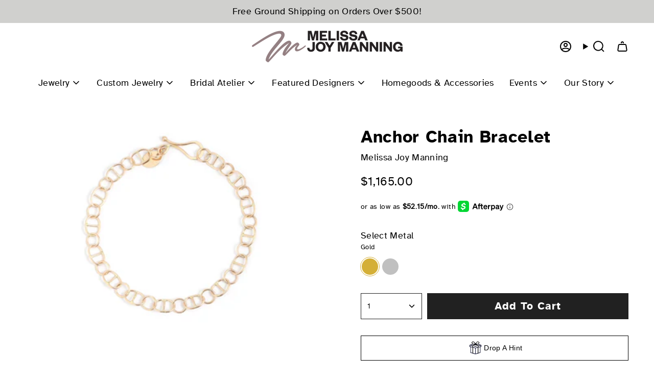

--- FILE ---
content_type: text/html; charset=utf-8
request_url: https://melissajoymanning.com/products/oval-cross-bar-chain-bracelet?section_id=api-product-grid-item
body_size: 1173
content:
<div id="shopify-section-api-product-grid-item" class="shopify-section">

<div data-api-content>
<div class="grid-item product-item product-item--centered product-item--outer-text product-item--has-quickbuy" id="product-item--api-product-grid-item-7581635543279" data-product-grid-item data-slide="||itemIndex||" data-slide-index="||itemIndex||">
  <div class="product-item__image" data-product-image>
    <a class="product-link" href="/products/oval-cross-bar-chain-bracelet" aria-label="Anchor Chain Bracelet" data-product-link="/products/oval-cross-bar-chain-bracelet"><div class="product-item__bg" data-product-image-default><figure class="image-wrapper image-wrapper--cover lazy-image lazy-image--backfill is-loading" style="--aspect-ratio: 1;--aspect-ratio-mobile: 1;" data-aos="img-in"
  data-aos-delay="||itemAosDelay||"
  data-aos-duration="800"
  data-aos-anchor="#product-item--api-product-grid-item-7581635543279"
  data-aos-easing="ease-out-quart"><img src="//melissajoymanning.com/cdn/shop/products/B938.jpg?v=1646261961&amp;width=1200" alt="Anchor Chain Bracelet Gold Bracelets B938" srcset="//melissajoymanning.com/cdn/shop/products/B938.jpg?v=1646261961&amp;width=136 136w, //melissajoymanning.com/cdn/shop/products/B938.jpg?v=1646261961&amp;width=160 160w, //melissajoymanning.com/cdn/shop/products/B938.jpg?v=1646261961&amp;width=180 180w, //melissajoymanning.com/cdn/shop/products/B938.jpg?v=1646261961&amp;width=220 220w, //melissajoymanning.com/cdn/shop/products/B938.jpg?v=1646261961&amp;width=254 254w, //melissajoymanning.com/cdn/shop/products/B938.jpg?v=1646261961&amp;width=270 270w, //melissajoymanning.com/cdn/shop/products/B938.jpg?v=1646261961&amp;width=284 284w, //melissajoymanning.com/cdn/shop/products/B938.jpg?v=1646261961&amp;width=292 292w, //melissajoymanning.com/cdn/shop/products/B938.jpg?v=1646261961&amp;width=320 320w, //melissajoymanning.com/cdn/shop/products/B938.jpg?v=1646261961&amp;width=460 460w, //melissajoymanning.com/cdn/shop/products/B938.jpg?v=1646261961&amp;width=480 480w, //melissajoymanning.com/cdn/shop/products/B938.jpg?v=1646261961&amp;width=528 528w, //melissajoymanning.com/cdn/shop/products/B938.jpg?v=1646261961&amp;width=568 568w, //melissajoymanning.com/cdn/shop/products/B938.jpg?v=1646261961&amp;width=584 584w, //melissajoymanning.com/cdn/shop/products/B938.jpg?v=1646261961&amp;width=640 640w, //melissajoymanning.com/cdn/shop/products/B938.jpg?v=1646261961&amp;width=920 920w, //melissajoymanning.com/cdn/shop/products/B938.jpg?v=1646261961&amp;width=1056 1056w" width="1200" height="800" loading="lazy" sizes="(min-width: 1400px) calc(25vw - 16px), (min-width: 750px) calc(33vw - 16px), (min-width: 480px) calc(50vw - 16px), calc(100vw - 32px)" class=" fit-cover fit-contain is-loading ">
</figure>
<div class="product-item__bg__inner" data-variant-title="Gold" style="display: none;"><figure class="image-wrapper image-wrapper--cover lazy-image lazy-image--backfill is-loading" style="--aspect-ratio: 1;--aspect-ratio-mobile: 1;" data-aos="img-in"
  data-aos-delay="||itemAosDelay||"
  data-aos-duration="800"
  data-aos-anchor="#product-item--api-product-grid-item-7581635543279"
  data-aos-easing="ease-out-quart"><img src="//melissajoymanning.com/cdn/shop/products/B938.jpg?v=1646261961&amp;width=1200" alt="Anchor Chain Bracelet Gold Bracelets B938" srcset="//melissajoymanning.com/cdn/shop/products/B938.jpg?v=1646261961&amp;width=136 136w, //melissajoymanning.com/cdn/shop/products/B938.jpg?v=1646261961&amp;width=160 160w, //melissajoymanning.com/cdn/shop/products/B938.jpg?v=1646261961&amp;width=180 180w, //melissajoymanning.com/cdn/shop/products/B938.jpg?v=1646261961&amp;width=220 220w, //melissajoymanning.com/cdn/shop/products/B938.jpg?v=1646261961&amp;width=254 254w, //melissajoymanning.com/cdn/shop/products/B938.jpg?v=1646261961&amp;width=270 270w, //melissajoymanning.com/cdn/shop/products/B938.jpg?v=1646261961&amp;width=284 284w, //melissajoymanning.com/cdn/shop/products/B938.jpg?v=1646261961&amp;width=292 292w, //melissajoymanning.com/cdn/shop/products/B938.jpg?v=1646261961&amp;width=320 320w, //melissajoymanning.com/cdn/shop/products/B938.jpg?v=1646261961&amp;width=460 460w, //melissajoymanning.com/cdn/shop/products/B938.jpg?v=1646261961&amp;width=480 480w, //melissajoymanning.com/cdn/shop/products/B938.jpg?v=1646261961&amp;width=528 528w, //melissajoymanning.com/cdn/shop/products/B938.jpg?v=1646261961&amp;width=568 568w, //melissajoymanning.com/cdn/shop/products/B938.jpg?v=1646261961&amp;width=584 584w, //melissajoymanning.com/cdn/shop/products/B938.jpg?v=1646261961&amp;width=640 640w, //melissajoymanning.com/cdn/shop/products/B938.jpg?v=1646261961&amp;width=920 920w, //melissajoymanning.com/cdn/shop/products/B938.jpg?v=1646261961&amp;width=1056 1056w" width="1200" height="800" loading="lazy" sizes="(min-width: 1400px) calc(25vw - 16px), (min-width: 750px) calc(33vw - 16px), (min-width: 480px) calc(50vw - 16px), calc(100vw - 32px)" class=" fit-cover fit-contain is-loading ">
</figure>
</div></div></a>

    <quick-add-product>
      <div class="quick-add__holder" data-quick-add-holder="7581635543279"><button class="quick-add__button caps"
            type="button"
            data-quick-add-btn
            data-quick-add-modal-handle="oval-cross-bar-chain-bracelet"
          >
            <span class="btn__text">Quick add</span>
            <span class="btn__plus"></span>
            <span class="btn__added">&nbsp;</span>
            <span class="btn__loader">
              <svg height="18" width="18" class="svg-loader">
                <circle r="7" cx="9" cy="9" />
                <circle stroke-dasharray="87.96459430051421 87.96459430051421" r="7" cx="9" cy="9" />
              </svg>
            </span>
          </button>


<template data-quick-add-modal-template>
  <dialog class="product-quick-add" data-product-id="7581635543279" data-section-id="api-product-grid-item-7581635543279" inert data-quick-add-modal>
    <form method="dialog">
      <button class="visually-hidden" aria-label="Close" autofocus></button>
    </form>

    <div class="product-quick-add__content" data-product-upsell-container data-scroll-lock-scrollable>
      <div class="product-quick-add__close-outer">
        <button class="product-quick-add__close drawer__close" aria-label="Close" data-quick-add-modal-close><svg aria-hidden="true" focusable="false" role="presentation" class="icon icon-cancel" viewBox="0 0 24 24"><path d="M6.758 17.243 12.001 12m5.243-5.243L12 12m0 0L6.758 6.757M12.001 12l5.243 5.243" stroke="currentColor" stroke-linecap="round" stroke-linejoin="round"/></svg></button>
      </div>

      <div class="product-quick-add__inner" data-product-upsell-ajax></div>

      <div class="loader loader--top"><div class="loader-indeterminate"></div></div>
    </div>
  </dialog>
</template></div>
    </quick-add-product>
  </div>

  <div class="product-information" data-product-information>
    <div class="product-item__info">
      <a class="product-link" href="/products/oval-cross-bar-chain-bracelet" aria-label="Anchor Chain Bracelet" data-product-link="/products/oval-cross-bar-chain-bracelet"><p class="product-item__title">Anchor Chain Bracelet</p>

        <div class="product-item__price__holder"><div class="product-item__price" data-product-price>
            
<span class="price">
  
    <span class="new-price">
      
        <small>From</small>
      
$275.00
</span>
    
  
</span>

          </div>
        </div>
      </a><div class="product-item__swatches__holder product-item__swatches__holder--circle">
          <form class="radio__fieldset radio__fieldset--swatches radio__fieldset--small" data-grid-swatch-form data-fieldset>
          <div class="selector-wrapper__scrollbar" data-scrollbar data-grid-swatches data-swatch-handle="oval-cross-bar-chain-bracelet" data-swatch-label=" Select Metal"></div>

          <div class="selector-wrapper__actions">
            <button type="button" class="radio__fieldset__arrow radio__fieldset__arrow--prev is-hidden" data-scrollbar-arrow-prev><svg aria-hidden="true" focusable="false" role="presentation" class="icon icon-nav-arrow-left" viewBox="0 0 24 24"><path d="m15 6-6 6 6 6" stroke="#000" stroke-linecap="round" stroke-linejoin="round"/></svg><span class="visually-hidden">See All</span>
            </button>

            <button type="button" class="radio__fieldset__arrow radio__fieldset__arrow--next is-hidden" data-scrollbar-arrow-next>
              <svg aria-hidden="true" focusable="false" role="presentation" class="icon icon-nav-arrow-right" viewBox="0 0 24 24"><path d="m9 6 6 6-6 6" stroke="#000" stroke-width="1" stroke-linecap="round" stroke-linejoin="round"/></svg>
              <span class="visually-hidden">See All</span>
            </button>
          </div>
        </form>
<span class="product-item__swatches__count">
              <span data-swatch-count>&nbsp;</span>
            </span></div></div>
  </div>
</div></div></div>

--- FILE ---
content_type: text/javascript; charset=utf-8
request_url: https://melissajoymanning.com/products/oval-cross-bar-chain-bracelet.js
body_size: 1166
content:
{"id":7581635543279,"title":"Anchor Chain Bracelet","handle":"oval-cross-bar-chain-bracelet","description":"\u003cp\u003eHandmade bisected oval links join together on this classic chain bracelet.\u003c\/p\u003e\n\u003cul\u003e\n\u003cli\u003e\n\u003cspan style=\"font-family: -apple-system, BlinkMacSystemFont, 'San Francisco', 'Segoe UI', Roboto, 'Helvetica Neue', sans-serif; font-size: 0.875rem;\"\u003eAvailable in recycled sterling silver or 14k gold\u003c\/span\u003e\u003cbr\u003e\n\u003c\/li\u003e\n\u003cli\u003e\u003cspan style=\"font-family: -apple-system, BlinkMacSystemFont, 'San Francisco', 'Segoe UI', Roboto, 'Helvetica Neue', sans-serif; font-size: 0.875rem;\"\u003eBracelet length 6.75\"\u003c\/span\u003e\u003c\/li\u003e\n\u003cli\u003e\u003cspan style=\"font-family: -apple-system, BlinkMacSystemFont, 'San Francisco', 'Segoe UI', Roboto, 'Helvetica Neue', sans-serif; font-size: 0.875rem;\"\u003eSignature hand-formed MJM clasp\u003c\/span\u003e\u003c\/li\u003e\n\u003c\/ul\u003e","published_at":"2025-03-12T10:25:09-04:00","created_at":"2022-03-02T17:58:24-05:00","vendor":"Melissa Joy Manning","type":"Bracelets","tags":["all metal","BFCM24","bracelet","chain","chain bracelet","chains","DISCOUNTABLE","filter-gold","FML","Gold","handmadechain","Melissa Joy Manning","merge24","metal","Metal Jewelry","NewArrivals","newmetal","newmetal22","ONLINESTORE","oval","POSactive","selectmetal","SHOPALL","silver","sterling silver","TAXDAY10","variants","yellow gold"],"price":27500,"price_min":27500,"price_max":116500,"available":true,"price_varies":true,"compare_at_price":null,"compare_at_price_min":0,"compare_at_price_max":0,"compare_at_price_varies":false,"variants":[{"id":42531020800239,"title":"Gold","option1":"Gold","option2":null,"option3":null,"sku":"B938G","requires_shipping":true,"taxable":true,"featured_image":{"id":36955745091823,"product_id":7581635543279,"position":1,"created_at":"2022-03-02T17:59:20-05:00","updated_at":"2022-03-02T17:59:21-05:00","alt":"Anchor Chain Bracelet Gold Bracelets B938","width":1200,"height":800,"src":"https:\/\/cdn.shopify.com\/s\/files\/1\/2357\/9643\/products\/B938.jpg?v=1646261961","variant_ids":[42531020800239]},"available":true,"name":"Anchor Chain Bracelet - Gold","public_title":"Gold","options":["Gold"],"price":116500,"weight":250,"compare_at_price":null,"inventory_management":"shopify","barcode":"","featured_media":{"alt":"Anchor Chain Bracelet Gold Bracelets B938","id":29512796373231,"position":1,"preview_image":{"aspect_ratio":1.5,"height":800,"width":1200,"src":"https:\/\/cdn.shopify.com\/s\/files\/1\/2357\/9643\/products\/B938.jpg?v=1646261961"}},"requires_selling_plan":false,"selling_plan_allocations":[]},{"id":45925952684271,"title":"Silver","option1":"Silver","option2":null,"option3":null,"sku":"B938","requires_shipping":true,"taxable":true,"featured_image":null,"available":true,"name":"Anchor Chain Bracelet - Silver","public_title":"Silver","options":["Silver"],"price":27500,"weight":250,"compare_at_price":null,"inventory_management":"shopify","barcode":"","requires_selling_plan":false,"selling_plan_allocations":[]}],"images":["\/\/cdn.shopify.com\/s\/files\/1\/2357\/9643\/products\/B938.jpg?v=1646261961"],"featured_image":"\/\/cdn.shopify.com\/s\/files\/1\/2357\/9643\/products\/B938.jpg?v=1646261961","options":[{"name":"Select Metal","position":1,"values":["Gold","Silver"]}],"url":"\/products\/oval-cross-bar-chain-bracelet","media":[{"alt":"Anchor Chain Bracelet Gold Bracelets B938","id":29512796373231,"position":1,"preview_image":{"aspect_ratio":1.5,"height":800,"width":1200,"src":"https:\/\/cdn.shopify.com\/s\/files\/1\/2357\/9643\/products\/B938.jpg?v=1646261961"},"aspect_ratio":1.5,"height":800,"media_type":"image","src":"https:\/\/cdn.shopify.com\/s\/files\/1\/2357\/9643\/products\/B938.jpg?v=1646261961","width":1200}],"requires_selling_plan":false,"selling_plan_groups":[]}

--- FILE ---
content_type: text/javascript;charset=utf-8
request_url: https://assets.cloudlift.app/api/assets/options.js?shop=melissa-joy-manning-jewelry.myshopify.com
body_size: 7516
content:
window.Cloudlift = window.Cloudlift || {};window.Cloudlift.options = { config: {"app":"options","shop":"melissa-joy-manning-jewelry.myshopify.com","url":"https://melissajoymanning.com","api":"https://api.cloudlift.app","assets":"https://cdn.jsdelivr.net/gh/cloudlift-app/cdn@0.12.124","mode":"prod","currencyFormats":{"moneyFormat":"${{amount}}","moneyWithCurrencyFormat":"${{amount}} USD"},"resources":["https://cdn.jsdelivr.net/gh/cloudlift-app/cdn@0.12.124/static/app-options.css","https://cdn.jsdelivr.net/gh/cloudlift-app/cdn@0.12.124/static/app-options.js"],"locale":"en","i18n":{"product.options.ai.generated.label":"Generated Images","product.options.text.align.right":"Text align right","product.options.discount.button":"Apply","product.options.discount.invalid":"Enter a valid discount code","product.options.library.button":"Select image","product.options.validity.dateMax":"Please enter a date before {max}","product.options.tabs.next":"Next","product.options.free":"FREE","product.options.ai.loading.generating":"Generating your image...","product.options.ai.removebg.button":"Remove Background","product.options.validity.upload.required":"Please upload a file","product.options.item.modal.title":"Update cart item?","product.options.item.modal.update":"Update","product.options.library.categories.button":"Show categories","product.options.tabs.previous":"Previous","product.options.validity.rangeOverflow":"Max allowed value {max}","product.options.file.link":"\uD83D\uDD17","product.options.ai.edit.placeholder":"Describe how to edit the image...","product.options.ai.update.button":"Update Image","product.options.bundle.hide":"Hide","product.options.text.style.bold":"Text bold","product.options.ai.edit.button":"Edit Image","product.options.validity.patternMismatch":"Please enter text to match: {pattern}","product.options.text.fontSize":"Text size","product.options.library.categories.label":"Categories","product.options.bundle.items":"items","product.options.ai.removebg.removed":"Background Removed","product.options.ai.button.generate":"Generate","product.options.validity.upload.max":"Maximum allowed file size is {max} MB","product.options.validity.rangeUnderflow":"Min allowed value {min}","product.options.text.style.italic":"Text italic","product.options.ai.prompt.placeholder":"Describe the image...","product.options.library.search.empty":"No results found","product.options.text.align.center":"Text center","product.options.ai.loading.editing":"Editing image...","product.options.discount.placeholder":"Discount code","product.options.ai.load_more":"Load More","product.options.validity.valueMissing":"Please enter a value","product.options.validity.tooLong":"Please enter less than {max} characters","product.options.ai.button.edit":"Edit Image","product.options.ai.edit.indicator":"Editing image","product.options.bundle.show":"Show","product.options.library.search.placeholder":"Search images","product.options.validity.selectMax":"Please select at most {max}","product.options.discount.valid":"Discount is applied at checkout","product.options.item.edit":"Edit ⚙️","product.options.item.modal.add":"Add new","product.options.validity.dateMin":"Please enter a date after {min}","product.options.library.images.button":"More images","product.options.validity.tooShort":"Please enter at least {min} characters","product.options.validity.selectMin":"Please select at least {min}","product.options.text.align.left":"Text align left"},"level":2,"version":"0.12.124","setup":true,"themeId":"137408741615","autoGallerySelector":".product__page .grid__item:first-child","locationMode":0,"selector":"","previewLocationMode":1,"previewSelector":".product__images","previewImgParent":1,"previewImgParentSelector":"","previewImgMainSelector":".product__page [data-product-single-media-group] img","previewImgThumbnailSelector":".product__page [data-product-thumbs] img","itemImgParentSelector":".cart-item","previewSticky":true,"previewStickyMobile":"overlay","previewStickyMobileSize":25,"priceDraft":true,"priceDraftTitle":"","priceDraftShipping":false,"priceDraftTaxFree":false,"priceDraftRetention":3,"priceProductId":"","priceProductHandle":"","priceVariantId":"","priceVariantValue":0.01,"checkout":false,"currencyConvert":true,"autoFulfil":false,"priceWeight":false,"extensions":"","theme":{"productVariantHistory":true,"themeGallery":false},"fonts":[{"name":"Roboto","files":{"bold":"http://fonts.gstatic.com/s/roboto/v20/KFOlCnqEu92Fr1MmWUlvAx05IsDqlA.ttf","italic":"http://fonts.gstatic.com/s/roboto/v20/KFOkCnqEu92Fr1Mu52xPKTM1K9nz.ttf","regular":"http://fonts.gstatic.com/s/roboto/v20/KFOmCnqEu92Fr1Me5WZLCzYlKw.ttf","bold_italic":"http://fonts.gstatic.com/s/roboto/v20/KFOjCnqEu92Fr1Mu51TzBhc9AMX6lJBP.ttf"},"type":1},{"name":"Montserrat","files":{"bold":"http://fonts.gstatic.com/s/montserrat/v15/JTURjIg1_i6t8kCHKm45_dJE7g7J_950vCo.ttf","italic":"http://fonts.gstatic.com/s/montserrat/v15/JTUQjIg1_i6t8kCHKm459WxhziTn89dtpQ.ttf","regular":"http://fonts.gstatic.com/s/montserrat/v15/JTUSjIg1_i6t8kCHKm45xW5rygbi49c.ttf","bold_italic":"http://fonts.gstatic.com/s/montserrat/v15/JTUPjIg1_i6t8kCHKm459WxZcgvD-_xxrCq7qg.ttf"},"type":1},{"name":"Rock Salt","files":{"regular":"http://fonts.gstatic.com/s/rocksalt/v11/MwQ0bhv11fWD6QsAVOZbsEk7hbBWrA.ttf"},"type":1},{"name":"Lato","files":{"bold":"http://fonts.gstatic.com/s/lato/v17/S6u9w4BMUTPHh6UVew-FGC_p9dw.ttf","italic":"http://fonts.gstatic.com/s/lato/v17/S6u8w4BMUTPHjxswWyWrFCbw7A.ttf","regular":"http://fonts.gstatic.com/s/lato/v17/S6uyw4BMUTPHvxk6XweuBCY.ttf","bold_italic":"http://fonts.gstatic.com/s/lato/v17/S6u_w4BMUTPHjxsI5wqPHA3s5dwt7w.ttf"},"type":1},{"name":"Open Sans","files":{"bold":"http://fonts.gstatic.com/s/opensans/v18/mem5YaGs126MiZpBA-UN7rg-VeJoCqeDjg.ttf","italic":"http://fonts.gstatic.com/s/opensans/v18/mem6YaGs126MiZpBA-UFUJ0ef8xkA76a.ttf","regular":"http://fonts.gstatic.com/s/opensans/v18/mem8YaGs126MiZpBA-U1UpcaXcl0Aw.ttf","bold_italic":"http://fonts.gstatic.com/s/opensans/v18/memnYaGs126MiZpBA-UFUKWiUOhsKKKTjrPW.ttf"},"type":1},{"name":"Oswald","files":{"bold":"http://fonts.gstatic.com/s/oswald/v36/TK3_WkUHHAIjg75cFRf3bXL8LICs1xZogUFoZAaRliE.ttf","regular":"http://fonts.gstatic.com/s/oswald/v36/TK3_WkUHHAIjg75cFRf3bXL8LICs1_FvgUFoZAaRliE.ttf"},"type":1}],"configs":[{"uuid":"cln2py65oeid","styles":{"label-color":"#555","input-color-selected":"#374151","option-font-size":"16px","input-background-color-selected":"#fff","input-background-color":"#fff","label-font-size":"18px","input-text-color":"#374151","input-border-color":"#d1d5db","font-family":"-apple-system, BlinkMacSystemFont, 'Segoe UI', Roboto,\nHelvetica, Arial, sans-serif, 'Apple Color Emoji', 'Segoe UI Emoji',\n'Segoe UI Symbol'","input-color":"#374151","info-icon-color":"#333","option-border-radius":"6px","input-border-color-focus":"#374151"},"theme":"default","css":"#cln2py65oeid .cl-po--wrapper{font-family:-apple-system,BlinkMacSystemFont,'Segoe UI',Roboto,Helvetica,Arial,sans-serif,'Apple Color Emoji','Segoe UI Emoji','Segoe UI Symbol'}#cln2py65oeid .cl-po--label{color:#555;font-size:18px;margin-bottom:5px}#cln2py65oeid .cl-po--info{width:18px;height:18px;background-color:#333}#cln2py65oeid .cl-po--help{color:#637381;font-size:14px}#cln2py65oeid .cl-po--option{color:#374151;margin-bottom:20px;font-size:16px}#cln2py65oeid .cl-po--input{color:#374151;background-color:#fff;font-size:16px;border-width:1px;border-color:#d1d5db;border-radius:6px;box-shadow:rgba(0,0,0,0) 0 0 0 0,rgba(0,0,0,0) 0 0 0 0,rgba(0,0,0,0.05) 0 1px 2px 0}#cln2py65oeid .cl-po--input:focus{outline:2px solid transparent;outline-offset:2px;box-shadow:#fff 0 0 0 0,#374151 0 0 0 1px,rgba(0,0,0,0.05) 0 1px 2px 0;border-color:#374151}#cln2py65oeid .cl-po--input.cl-po--invalid:focus{box-shadow:#fff 0 0 0 0,#c44e47 0 0 0 1px,rgba(0,0,0,0.05) 0 1px 2px 0;border-color:#c44e47}#cln2py65oeid .cl-po--swatch{background-color:#fff;border-width:1px;border-color:#d1d5db;border-radius:6px;box-shadow:rgba(0,0,0,0) 0 0 0 0,rgba(0,0,0,0) 0 0 0 0,rgba(0,0,0,0.05) 0 1px 2px 0}#cln2py65oeid .cl-po--input:checked+.cl-po--swatch-button{background-color:#fff;color:#374151}#cln2py65oeid input[type=radio]:checked+.cl-po--swatch,#cln2py65oeid input[type=checkbox]:checked+.cl-po--swatch{outline:2px solid transparent;outline-offset:2px;box-shadow:#fff 0 0 0 0,#374151 0 0 0 1px,rgba(0,0,0,0.05) 0 1px 2px 0;border-color:#374151}#cln2py65oeid input[type=checkbox]:checked.cl-po--input,#cln2py65oeid input[type=radio]:checked.cl-po--input{border-color:transparent;background-color:#374151}#cln2py65oeid .cl-po--option .choices__inner{color:#374151;background-color:#fff;border-width:1px;border-color:#d1d5db;border-radius:6px;box-shadow:rgba(0,0,0,0) 0 0 0 0,rgba(0,0,0,0) 0 0 0 0,rgba(0,0,0,0.05) 0 1px 2px 0}#cln2py65oeid .cl-po--option .choices.is-focused:not(.is-open) .choices__inner{outline:2px solid transparent;outline-offset:2px;box-shadow:#fff 0 0 0 0,#374151 0 0 0 1px,rgba(0,0,0,0.05) 0 1px 2px 0;border-color:#374151}#cln2py65oeid .cl-po--option .choices__list--multiple .choices__item{color:#374151;background-color:#fff;border-radius:6px;border:1px solid #d1d5db}#cln2py65oeid .cl-po--option .choices__list--multiple .choices__item.is-highlighted{color:#374151;background-color:#fff;border:1px solid #374151}#cln2py65oeid .cl-po--option .choices[data-type*=select-multiple] .choices__button{color:#374151;border-left:1px solid #d1d5db}#cln2py65oeid .cl-po--text-editor,#cln2py65oeid .cl-po--collapse.cl-po--edit{--text-editor-color:#374151}#cln2py65oeid .cl-po--text-editor .cl-po--swatch-button.selected{outline:2px solid transparent;outline-offset:2px;box-shadow:#fff 0 0 0 0,#374151 0 0 0 1px,rgba(0,0,0,0.05) 0 1px 2px 0;border-color:#374151;background-color:#fff;--text-editor-color:#374151}#cln2py65oeid .cl-po--collapse.cl-po--edit{border-left:1px solid #d1d5db;border-right:1px solid #d1d5db;border-bottom-color:#d1d5db}#cln2py65oeid .cl-po--collapse.cl-po--edit .cl-po--edit-label{color:#637381}#cln2py65oeid .cl-po--collapse.cl-po--edit:not(.cl-po--open){border-bottom:1px solid #d1d5db;border-bottom-left-radius:6px;border-bottom-right-radius:6px}#cln2py65oeid .cl-po--invalid{border-color:#c44e47}#cln2py65oeid .cl-po--errors{margin-top:10px}#cln2py65oeid .cl-po--error{font-size:16px;font-family:-apple-system,BlinkMacSystemFont,'Segoe UI',Roboto,Helvetica,Arial,sans-serif,'Apple Color Emoji','Segoe UI Emoji','Segoe UI Symbol';color:#fff;background-color:#c44e47;border-color:#b7423b;border-radius:6px}#cln2py65oeid .cl-po--collapse{color:#555;font-size:18px}#cln2py65oeid .cl-po--collapse:before{width:22px;height:22px}#cln2py65oeid .cl-po--panel{border-width:1px;border-color:#d1d5db;border-bottom-left-radius:6px;border-bottom-right-radius:6px;box-shadow:rgba(0,0,0,0) 0 0 0 0,rgba(0,0,0,0) 0 0 0 0,rgba(0,0,0,0.05) 0 1px 2px 0}","variantOption":true,"variantOptions":[{"name":"Length","type":"button-swatch","label":"Choose Your Length:","value":"","required":false,"conditions":[],"params":{"textValueSelect":"","help":"","grow":false,"priceTemplate":"","labelValueText":true,"valuePriceTooltip":false,"labelPriceText":false,"toggle":false,"exclude":false,"valuePriceText":true,"info":"","multiSelect":false},"values":[{"value":"16-18","text":"16-18\""},{"value":"18-20","text":"18-20\""},{"value":"20-22","text":"20-22\""}]},{"name":"Metal","type":"img-swatch","label":"Choose Your Metal:","value":"","required":false,"conditions":[],"params":{"imgTooltip":false,"textValueSelect":"","grow":false,"labelPriceText":false,"toggle":false,"valuePriceText":true,"help":"","imgText":true,"priceTemplate":"","labelValueText":true,"valuePriceTooltip":false,"exclude":false,"info":"","multiSelect":false},"values":[{"value":"Silver","text":"Silver","img":"https://cdn.shopify.com/s/files/1/2357/9643/files/a_CDeQ_Silver_20Chain.png"},{"value":"Mixed Metal","text":"Mixed Metal","img":"https://cdn.shopify.com/s/files/1/2357/9643/files/a_Eiv1_Mixed_20Metal.png"},{"value":"Gold","text":"Gold","img":"https://cdn.shopify.com/s/files/1/2357/9643/files/a_o4gL_Gold.png"}]}],"options":[{"name":"Stone One","type":"img-swatch","label":"Stone One:","value":"","required":true,"conditions":[],"params":{"imgTooltip":false,"grow":false,"validationMsg":"","textClean":"","autocomplete":"","pattern":"","labelPriceText":false,"toggle":false,"valuePriceText":true,"help":"","imgText":true,"priceTemplate":"","labelValueText":true,"exclude":false,"placeholder":"","info":"","multiSelect":false},"values":[{"value":"White Topaz","text":"White Topaz","img":"https://cdn.shopify.com/s/files/1/2357/9643/files/a_Bqyh_WhiteTopaz-jr_250x_d855842b-258d-40fb-9ade-d96b9da3d069.jpg"},{"value":"Rainbow Moonstone","text":"Rainbow Moonstone","img":"https://cdn.shopify.com/s/files/1/2357/9643/files/a_jdIp_RMS-250x.jpg"},{"value":"Labradorite","text":"Labradorite","img":"https://cdn.shopify.com/s/files/1/2357/9643/files/a_fdNP_Labradorite-jr_250x_0f13444b-b2bd-4ad0-a984-d66fba6b0d6c.jpg"},{"value":"Iolite","text":"Iolite","img":"https://cdn.shopify.com/s/files/1/2357/9643/files/a_PN0M_IOL-250x.jpg"},{"value":"Aquamarine","text":"Aquamarine","img":"https://cdn.shopify.com/s/files/1/2357/9643/files/a_t39z_Aquamarine-jr_250x_12c40bf2-b0e2-4f00-a74f-968f05d6032a.jpg"},{"value":"Turquoise","text":"Turquoise","img":"https://cdn.shopify.com/s/files/1/2357/9643/files/a_VHuv_TQ-250x.jpg"},{"value":"Emerald","text":"Emerald","img":"https://cdn.shopify.com/s/files/1/2357/9643/files/a_HtCO_Emerlad-jr_250x_28d921e5-be54-47bb-958e-d37c3b024083.jpg"},{"value":"Chrysoprase","text":"Chrysoprase","img":"https://cdn.shopify.com/s/files/1/2357/9643/files/a_LBxD_Chrysoprase-jr_250x_73a21718-c4e5-4047-a298-2fd2ef8d3c81.jpg"},{"value":"Peridot","text":"Peridot","img":"https://cdn.shopify.com/s/files/1/2357/9643/files/a_BBKe_Peridot-jr_250x_62312705-b98d-495b-a514-4e4bbafbd889.jpg"},{"value":"Citrine","text":"Citrine","img":"https://cdn.shopify.com/s/files/1/2357/9643/files/a_sL5J_Citrine-jr_250x_a7250543-925f-4ffa-9122-7df4f00479f1.jpg"},{"value":"Rose Quartz","text":"Rose Quartz","img":"https://cdn.shopify.com/s/files/1/2357/9643/files/a_sFi4_RoseQuartz-jr_250x_a5e7c9ff-376e-4183-b07c-bc948409e301.jpg"},{"value":"Ruby","text":"Ruby","img":"https://cdn.shopify.com/s/files/1/2357/9643/files/a_1jLM_Ruby-jr_250x_cf5ffbb3-44d5-4a9f-b14a-8ca52b7cdb2a.jpg"},{"value":"Garnet","text":"Garnet","img":"https://cdn.shopify.com/s/files/1/2357/9643/files/a_LbQC_garnet-250x.jpg"},{"value":"Blue Chalcedony","text":"Blue Chalcedony","img":"https://cdn.shopify.com/s/files/1/2357/9643/files/a_lC3M_BlueChalcedony-jr_250x_ab64834e-d1e4-412b-b70c-f1b522b8ff7c.jpg"},{"value":"Blue Opal","text":"Blue Opal","img":"https://cdn.shopify.com/s/files/1/2357/9643/files/a_RSG4_BlueOpal-jr_250x_132f3b4a-5dce-4e45-8204-44140906d721.jpg"}]},{"name":"Stone Two","type":"img-swatch","label":"Stone Two:","value":"","required":true,"conditions":[],"params":{"imgTooltip":false,"grow":false,"validationMsg":"","textClean":"","autocomplete":"","pattern":"","labelPriceText":false,"toggle":false,"valuePriceText":true,"help":"","imgText":true,"size":"large","priceTemplate":"","labelValueText":true,"exclude":false,"placeholder":"","items":0,"info":"","multiSelect":false},"values":[{"value":"White Topaz","text":"White Topaz","img":"https://cdn.shopify.com/s/files/1/2357/9643/files/a_ZA1Z_WhiteTopaz-jr_250x_c63ff8a2-dbed-4149-aa13-5f82d1f92cfd.jpg"},{"value":"Rainbow Moonstone","text":"Rainbow Moonstone","img":"https://cdn.shopify.com/s/files/1/2357/9643/files/a_8GbW_RMS-250x.jpg"},{"value":"Labradorite","text":"Labradorite","img":"https://cdn.shopify.com/s/files/1/2357/9643/files/a_a5L0_Labradorite-jr_250x_931d9b60-be13-4777-8cca-8d0edc983d72.jpg"},{"value":"Iolite","text":"Iolite","img":"https://cdn.shopify.com/s/files/1/2357/9643/files/a_eiyH_IOL-250x.jpg"},{"value":"Aquamarine","text":"Aquamarine","img":"https://cdn.shopify.com/s/files/1/2357/9643/files/a_7JsB_Aquamarine-jr_250x_71060f7f-a3cd-4325-88fd-e76d376fd6ed.jpg"},{"value":"Turquoise","text":"Turquoise","img":"https://cdn.shopify.com/s/files/1/2357/9643/files/a_VHuv_TQ-250x.jpg"},{"value":"Emerald","text":"Emerald","img":"https://cdn.shopify.com/s/files/1/2357/9643/files/a_AGYf_Emerlad-jr_250x_419301dc-4492-4906-80d6-4251aafc656f.jpg"},{"value":"Chrysoprase","text":"Chrysoprase","img":"https://cdn.shopify.com/s/files/1/2357/9643/files/a_kTgT_Chrysoprase-jr_250x_18de5887-bbca-4578-bd49-fcfc1802a0e1.jpg"},{"value":"Peridot","text":"Peridot","img":"https://cdn.shopify.com/s/files/1/2357/9643/files/a_LLV8_Peridot-jr_250x_18d12601-0fb3-48a8-9b41-cd43cb8886e6.jpg"},{"value":"Citrine","text":"Citrine","img":"https://cdn.shopify.com/s/files/1/2357/9643/files/a_akqI_Citrine-jr_250x_24c3b8b0-6847-42d5-9bf9-760e541784ce.jpg"},{"value":"Rose Quartz","text":"Rose Quartz","img":"https://cdn.shopify.com/s/files/1/2357/9643/files/a_3wqq_RoseQuartz-jr_250x_4f9516bd-3507-4a21-92a3-523ce702f6c5.jpg"},{"value":"Ruby","text":"Ruby","img":"https://cdn.shopify.com/s/files/1/2357/9643/files/a_FW6l_Ruby-jr_250x_30968b91-77b9-423d-8754-9a5521deac7c.jpg"},{"value":"Garnet","text":"Garnet","img":"https://cdn.shopify.com/s/files/1/2357/9643/files/a_LbQC_garnet-250x.jpg"},{"value":"Blue Chalcedony","text":"Blue Chalcedony","img":"https://cdn.shopify.com/s/files/1/2357/9643/files/a_hyHl_BlueChalcedony-jr_250x_ec19a2cc-6ebd-417f-a5ed-0835855f7cbf.jpg"},{"value":"Blue Opal","text":"Blue Opal","img":"https://cdn.shopify.com/s/files/1/2357/9643/files/a_kuyS_BlueOpal-jr_250x_604f2774-83df-4d48-a1e2-7fd7fc25b341.jpg"}]}],"targetMode":0,"conditionMode":1,"product":{"id":"8086534652143","title":"AllMine: Custom Necklace Builder","handle":"live-custom-necklace-builder","type":"product","quantity":1},"conditions":[],"preview":true,"previewConfig":{"name":"Main","position":1,"export":true,"exportConfig":{"original":false,"originalProperty":"_original","thumbnail":true,"thumbnailProperty":"_preview","thumbnailWidth":500,"thumbnailHeight":500,"crop":false,"cropConfig":{"valid":false}},"width":1000,"height":1000,"layers":[{"name":"product","type":"product","conditions":[],"params":{"excludeThumbnail":false,"rotatable":false,"resizable":false,"interactive":false,"autoScaleRatio":true,"interactiveBox":false,"excludeOriginal":false,"autoCenterV":true,"autoScaleOverlay":false,"autoScale":true,"scaleX":1.111,"interactiveColor":"","scaleY":1.111,"refRect":true,"autoScaleMax":true,"x":168,"variant":true,"autoCenterH":true,"y":-31,"autoPos":true,"autoRotate":false}},{"name":"Silver - 1: White Topaz","type":"overlay","conditions":[{"data":"options","field":"Stone One","operator":"equals","value":"White Topaz"},{"data":"variant","field":"variant_title","operator":"contains","value":"Silver"}],"params":{"excludeThumbnail":false,"rotatable":false,"color":"","resizable":false,"interactive":false,"autoScaleRatio":true,"interactiveBox":false,"excludeOriginal":false,"url":"https://cdn.shopify.com/s/files/1/2357/9643/files/a_ZMVo_topaz_silver.png","autoCenterV":true,"autoScaleOverlay":false,"autoScale":false,"scaleX":0.36,"interactiveColor":"","scaleY":0.36,"refRect":false,"autoScaleMax":true,"x":405,"autoCenterH":true,"y":757,"angle":21,"autoPos":false,"autoRotate":false}},{"name":"Gold/Mixed - 1: White Topaz","type":"overlay","conditions":[{"data":"options","field":"Stone One","operator":"equals","value":"White Topaz"},{"data":"variant","field":"variant_title","operator":"!contains","value":"Silver"}],"params":{"excludeThumbnail":false,"rotatable":false,"color":"","resizable":false,"interactive":false,"autoScaleRatio":true,"interactiveBox":false,"excludeOriginal":false,"url":"https://cdn.shopify.com/s/files/1/2357/9643/files/a_P0pn_gold_white-topaz.png","autoCenterV":true,"autoScaleOverlay":false,"autoScale":false,"scaleX":0.36,"interactiveColor":"","scaleY":0.36,"refRect":false,"autoScaleMax":true,"x":408,"autoCenterH":true,"y":764,"angle":18,"autoPos":false,"autoRotate":false}},{"name":"Silver - 2: White Topaz","type":"overlay","conditions":[{"data":"options","field":"Stone Two","operator":"equals","value":"White Topaz"},{"data":"variant","field":"variant_title","operator":"contains","value":"Silver"}],"params":{"excludeThumbnail":false,"rotatable":false,"color":"","resizable":false,"interactive":false,"autoScaleRatio":true,"interactiveBox":false,"excludeOriginal":false,"url":"https://cdn.shopify.com/s/files/1/2357/9643/files/a_FaWg_topaz_silver.png","autoCenterV":true,"autoScaleOverlay":false,"autoScale":false,"scaleX":0.36,"interactiveColor":"","scaleY":0.36,"refRect":false,"autoScaleMax":true,"x":407,"autoCenterH":true,"y":822,"angle":342,"autoPos":false,"autoRotate":false}},{"name":"Gold/Mixed - 2: White Topaz","type":"overlay","conditions":[{"data":"options","field":"Stone Two","operator":"equals","value":"White Topaz"},{"data":"variant","field":"variant_title","operator":"!contains","value":"Silver"}],"params":{"excludeThumbnail":false,"rotatable":false,"color":"","resizable":false,"interactive":false,"autoScaleRatio":true,"interactiveBox":false,"excludeOriginal":false,"url":"https://cdn.shopify.com/s/files/1/2357/9643/files/a_P0pn_gold_white-topaz.png","autoCenterV":true,"autoScaleOverlay":false,"autoScale":false,"scaleX":0.36,"interactiveColor":"","scaleY":0.36,"refRect":false,"autoScaleMax":true,"x":413,"autoCenterH":true,"y":821,"angle":342,"autoPos":false,"autoRotate":false}},{"name":"Silver - 1: Rainbow Moonstone","type":"overlay","conditions":[{"data":"options","field":"Stone One","operator":"equals","value":"Rainbow Moonstone"},{"data":"variant","field":"variant_title","operator":"contains","value":"Silver"}],"params":{"excludeThumbnail":false,"rotatable":false,"color":"","resizable":false,"interactive":false,"autoScaleRatio":true,"interactiveBox":false,"excludeOriginal":false,"url":"https://cdn.shopify.com/s/files/1/2357/9643/files/a_D28k_EC9S-500x.png","autoCenterV":true,"autoScaleOverlay":false,"autoScale":false,"scaleX":0.32,"interactiveColor":"","scaleY":0.32,"refRect":false,"autoScaleMax":true,"x":418,"autoCenterH":true,"y":772,"angle":22,"autoPos":false,"autoRotate":false}},{"name":"Gold/Mixed - 1:  Rainbow Moonstone","type":"overlay","conditions":[{"data":"options","field":"Stone One","operator":"equals","value":"Rainbow Moonstone"},{"data":"variant","field":"variant_title","operator":"!contains","value":"Silver"}],"params":{"excludeThumbnail":false,"rotatable":false,"color":"","resizable":false,"interactive":false,"autoScaleRatio":true,"interactiveBox":false,"excludeOriginal":false,"url":"https://cdn.shopify.com/s/files/1/2357/9643/files/a_Is7p_EC9G-500x.png","autoCenterV":true,"autoScaleOverlay":false,"autoScale":false,"scaleX":0.32,"interactiveColor":"","scaleY":0.32,"refRect":false,"autoScaleMax":true,"x":418,"autoCenterH":true,"y":772,"angle":22,"autoPos":false,"autoRotate":false}},{"name":"Silver - 2: Rainbow Moonstone","type":"overlay","conditions":[{"data":"options","field":"Stone Two","operator":"equals","value":"Rainbow Moonstone"},{"data":"variant","field":"variant_title","operator":"contains","value":"Silver"}],"params":{"excludeThumbnail":false,"rotatable":false,"color":"","resizable":false,"interactive":false,"autoScaleRatio":true,"interactiveBox":false,"excludeOriginal":false,"url":"https://cdn.shopify.com/s/files/1/2357/9643/files/a_sNvg_EC9S-500x.png","autoCenterV":true,"autoScaleOverlay":false,"autoScale":false,"scaleX":0.32,"interactiveColor":"","scaleY":0.32,"refRect":false,"autoScaleMax":true,"x":425,"autoCenterH":true,"y":837,"angle":335,"autoPos":false,"autoRotate":false}},{"name":"Gold/Mixed - 2: Rainbow Moonstone","type":"overlay","conditions":[{"data":"options","field":"Stone Two","operator":"equals","value":"Rainbow Moonstone"},{"data":"variant","field":"variant_title","operator":"!contains","value":"Silver"}],"params":{"excludeThumbnail":false,"rotatable":false,"color":"","resizable":false,"interactive":false,"autoScaleRatio":true,"interactiveBox":false,"excludeOriginal":false,"url":"https://cdn.shopify.com/s/files/1/2357/9643/files/a_RhBt_EC9G-500x.png","autoCenterV":true,"autoScaleOverlay":false,"autoScale":false,"scaleX":0.32,"interactiveColor":"","scaleY":0.32,"refRect":false,"autoScaleMax":true,"x":425,"autoCenterH":true,"y":837,"angle":335,"autoPos":false,"autoRotate":false}},{"name":"Silver - 1: Labradorite","type":"overlay","conditions":[{"data":"options","field":"Stone One","operator":"equals","value":"Labradorite"},{"data":"variant","field":"variant_title","operator":"contains","value":"Silver"}],"params":{"excludeThumbnail":false,"rotatable":false,"color":"","resizable":false,"interactive":false,"autoScaleRatio":true,"interactiveBox":false,"excludeOriginal":false,"url":"https://cdn.shopify.com/s/files/1/2357/9643/files/a_iH37_silver_labradorite.png","autoCenterV":true,"autoScaleOverlay":false,"autoScale":false,"scaleX":0.33,"interactiveColor":"","scaleY":0.33,"refRect":false,"autoScaleMax":true,"x":413,"autoCenterH":true,"y":769,"angle":17,"autoPos":false,"autoRotate":false}},{"name":"Gold/Mixed - 1: Labradorite","type":"overlay","conditions":[{"data":"options","field":"Stone One","operator":"equals","value":"Labradorite"},{"data":"variant","field":"variant_title","operator":"!contains","value":"Silver"}],"params":{"excludeThumbnail":false,"rotatable":false,"color":"","resizable":false,"interactive":false,"autoScaleRatio":true,"interactiveBox":false,"excludeOriginal":false,"url":"https://cdn.shopify.com/s/files/1/2357/9643/files/a_1dZW_gold_labradorite.png","autoCenterV":true,"autoScaleOverlay":false,"autoScale":false,"scaleX":0.33,"interactiveColor":"","scaleY":0.33,"refRect":false,"autoScaleMax":true,"x":413,"autoCenterH":true,"y":769,"angle":17,"autoPos":false,"autoRotate":false}},{"name":"Silver - 2: Labradorite","type":"overlay","conditions":[{"data":"options","field":"Stone Two","operator":"equals","value":"Labradorite"},{"data":"variant","field":"variant_title","operator":"contains","value":"Silver"}],"params":{"excludeThumbnail":false,"rotatable":false,"color":"","resizable":false,"interactive":false,"autoScaleRatio":true,"interactiveBox":false,"excludeOriginal":false,"url":"https://cdn.shopify.com/s/files/1/2357/9643/files/a_5eV7_silver_labradorite.png","autoCenterV":true,"autoScaleOverlay":false,"autoScale":false,"scaleX":0.33,"interactiveColor":"","scaleY":0.33,"refRect":false,"autoScaleMax":true,"x":411,"autoCenterH":true,"y":838,"angle":332,"autoPos":false,"autoRotate":false}},{"name":"Gold/Mixed - 2: Labradorite","type":"overlay","conditions":[{"data":"options","field":"Stone Two","operator":"equals","value":"Labradorite"},{"data":"variant","field":"variant_title","operator":"!contains","value":"Silver"}],"params":{"excludeThumbnail":false,"rotatable":false,"color":"","resizable":false,"interactive":false,"autoScaleRatio":true,"interactiveBox":false,"excludeOriginal":false,"url":"https://cdn.shopify.com/s/files/1/2357/9643/files/a_jHHt_gold_labradorite.png","autoCenterV":true,"autoScaleOverlay":false,"autoScale":false,"scaleX":0.33,"interactiveColor":"","scaleY":0.33,"refRect":false,"autoScaleMax":true,"x":411,"autoCenterH":true,"y":838,"angle":332,"autoPos":false,"autoRotate":false}},{"name":"Silver - 1: Aquamarine","type":"overlay","conditions":[{"data":"options","field":"Stone One","operator":"equals","value":"Aquamarine"},{"data":"variant","field":"variant_title","operator":"contains","value":"Silver"}],"params":{"excludeThumbnail":false,"rotatable":false,"color":"","resizable":false,"interactive":false,"autoScaleRatio":true,"interactiveBox":false,"excludeOriginal":false,"url":"https://cdn.shopify.com/s/files/1/2357/9643/files/a_iqA2_silver_aquamarine.png","autoCenterV":true,"autoScaleOverlay":false,"autoScale":false,"scaleX":0.33,"interactiveColor":"","scaleY":0.33,"refRect":false,"autoScaleMax":true,"x":413,"autoCenterH":true,"y":769,"angle":18,"autoPos":false,"autoRotate":false}},{"name":"Gold/Mixed - 1: Aquamarine","type":"overlay","conditions":[{"data":"options","field":"Stone One","operator":"equals","value":"Aquamarine"},{"data":"variant","field":"variant_title","operator":"!contains","value":"Silver"}],"params":{"excludeThumbnail":false,"rotatable":false,"color":"","resizable":false,"interactive":false,"autoScaleRatio":true,"interactiveBox":false,"excludeOriginal":false,"url":"https://cdn.shopify.com/s/files/1/2357/9643/files/a_0kJj_gold_aquamarine.png","autoCenterV":true,"autoScaleOverlay":false,"autoScale":false,"scaleX":0.33,"interactiveColor":"","scaleY":0.33,"refRect":false,"autoScaleMax":true,"x":413,"autoCenterH":true,"y":769,"angle":18,"autoPos":false,"autoRotate":false}},{"name":"Silver - 2: Aquamarine","type":"overlay","conditions":[{"data":"options","field":"Stone Two","operator":"equals","value":"Aquamarine"},{"data":"variant","field":"variant_title","operator":"contains","value":"Silver"}],"params":{"excludeThumbnail":false,"rotatable":false,"color":"","resizable":false,"interactive":false,"autoScaleRatio":true,"interactiveBox":false,"excludeOriginal":false,"url":"https://cdn.shopify.com/s/files/1/2357/9643/files/a_4DLJ_silver_aquamarine.png","autoCenterV":true,"autoScaleOverlay":false,"autoScale":false,"scaleX":0.33,"interactiveColor":"","scaleY":0.33,"refRect":false,"autoScaleMax":true,"x":420,"autoCenterH":true,"y":831,"angle":336,"autoPos":false,"autoRotate":false}},{"name":"Gold/Mixed - 2: Aquamarine","type":"overlay","conditions":[{"data":"options","field":"Stone Two","operator":"equals","value":"Aquamarine"},{"data":"variant","field":"variant_title","operator":"!contains","value":"Silver"}],"params":{"excludeThumbnail":false,"rotatable":false,"color":"","resizable":false,"interactive":false,"autoScaleRatio":true,"interactiveBox":false,"excludeOriginal":false,"url":"https://cdn.shopify.com/s/files/1/2357/9643/files/a_l5iP_gold_aquamarine.png","autoCenterV":true,"autoScaleOverlay":false,"autoScale":false,"scaleX":0.33,"interactiveColor":"","scaleY":0.33,"refRect":false,"autoScaleMax":true,"x":420,"autoCenterH":true,"y":831,"angle":336,"autoPos":false,"autoRotate":false}},{"name":"Silver -1: Iolite","type":"overlay","conditions":[{"data":"options","field":"Stone One","operator":"equals","value":"Iolite"},{"data":"variant","field":"variant_title","operator":"contains","value":"Silver"}],"params":{"excludeThumbnail":false,"rotatable":false,"color":"","resizable":false,"interactive":false,"autoScaleRatio":true,"interactiveBox":false,"excludeOriginal":false,"url":"https://cdn.shopify.com/s/files/1/2357/9643/files/a_dZxL_EC12s-500x.png","autoCenterV":true,"autoScaleOverlay":false,"autoScale":false,"scaleX":0.33,"interactiveColor":"","scaleY":0.33,"refRect":false,"autoScaleMax":true,"x":419,"autoCenterH":true,"y":769,"angle":19,"autoPos":false,"autoRotate":false}},{"name":"Gold/Mixed -1: Iolite","type":"overlay","conditions":[{"data":"options","field":"Stone One","operator":"equals","value":"Iolite"},{"data":"variant","field":"variant_title","operator":"!contains","value":"Silver"}],"params":{"excludeThumbnail":false,"rotatable":false,"color":"","resizable":false,"interactive":false,"autoScaleRatio":true,"interactiveBox":false,"excludeOriginal":false,"url":"https://cdn.shopify.com/s/files/1/2357/9643/files/a_Vo9d_EC12G-500x.png","autoCenterV":true,"autoScaleOverlay":false,"autoScale":false,"scaleX":0.33,"interactiveColor":"","scaleY":0.33,"refRect":false,"autoScaleMax":true,"x":419,"autoCenterH":true,"y":769,"angle":19,"autoPos":false,"autoRotate":false}},{"name":"Silver - 2: Iolite","type":"overlay","conditions":[{"data":"options","field":"Stone Two","operator":"equals","value":"Iolite"},{"data":"variant","field":"variant_title","operator":"contains","value":"Silver"}],"params":{"excludeThumbnail":false,"rotatable":false,"color":"","resizable":false,"interactive":false,"autoScaleRatio":true,"interactiveBox":false,"excludeOriginal":false,"url":"https://cdn.shopify.com/s/files/1/2357/9643/files/a_dZxL_EC12s-500x.png","autoCenterV":true,"autoScaleOverlay":false,"autoScale":false,"scaleX":0.33,"interactiveColor":"","scaleY":0.33,"refRect":false,"autoScaleMax":true,"x":417,"autoCenterH":true,"y":832,"angle":336,"autoPos":false,"autoRotate":false}},{"name":"Gold/Mixed - 2: Iolite","type":"overlay","conditions":[{"data":"options","field":"Stone Two","operator":"equals","value":"Iolite"},{"data":"variant","field":"variant_title","operator":"!contains","value":"Silver"}],"params":{"excludeThumbnail":false,"rotatable":false,"color":"","resizable":false,"interactive":false,"autoScaleRatio":true,"interactiveBox":false,"excludeOriginal":false,"url":"https://cdn.shopify.com/s/files/1/2357/9643/files/a_Vo9d_EC12G-500x.png","autoCenterV":true,"autoScaleOverlay":false,"autoScale":false,"scaleX":0.33,"interactiveColor":"","scaleY":0.33,"refRect":false,"autoScaleMax":true,"x":417,"autoCenterH":true,"y":832,"angle":336,"autoPos":false,"autoRotate":false}},{"name":"Silver - 1: Emerald","type":"overlay","conditions":[{"data":"options","field":"Stone One","operator":"equals","value":"Emerald"},{"data":"variant","field":"variant_title","operator":"contains","value":"Silver"}],"params":{"excludeThumbnail":false,"rotatable":false,"color":"","resizable":false,"interactive":false,"autoScaleRatio":true,"interactiveBox":false,"excludeOriginal":false,"url":"https://cdn.shopify.com/s/files/1/2357/9643/files/a_uuVw_silver_emerald.png","autoCenterV":true,"autoScaleOverlay":false,"autoScale":false,"scaleX":0.33,"interactiveColor":"","scaleY":0.33,"refRect":false,"autoScaleMax":true,"x":421,"autoCenterH":true,"y":763,"angle":23,"autoPos":false,"autoRotate":false}},{"name":"Gold/Mixed - 1: Emerald","type":"overlay","conditions":[{"data":"options","field":"Stone One","operator":"equals","value":"Emerald"},{"data":"variant","field":"variant_title","operator":"!equals","value":"Silver"}],"params":{"excludeThumbnail":false,"rotatable":false,"color":"","resizable":false,"interactive":false,"autoScaleRatio":true,"interactiveBox":false,"excludeOriginal":false,"url":"https://cdn.shopify.com/s/files/1/2357/9643/files/a_Uv1Z_gold_emerald.png","autoCenterV":true,"autoScaleOverlay":false,"autoScale":false,"scaleX":0.33,"interactiveColor":"","scaleY":0.33,"refRect":false,"autoScaleMax":true,"x":421,"autoCenterH":true,"y":763,"angle":23,"autoPos":false,"autoRotate":false}},{"name":"Silver - 2: Emerald","type":"overlay","conditions":[{"data":"options","field":"Stone Two","operator":"equals","value":"Emerald"},{"data":"variant","field":"variant_title","operator":"contains","value":"Silver"}],"params":{"excludeThumbnail":false,"rotatable":false,"color":"","resizable":false,"interactive":false,"autoScaleRatio":true,"interactiveBox":false,"excludeOriginal":false,"url":"https://cdn.shopify.com/s/files/1/2357/9643/files/a_W7SL_silver_emerald.png","autoCenterV":true,"autoScaleOverlay":false,"autoScale":false,"scaleX":0.33,"interactiveColor":"","scaleY":0.33,"refRect":false,"autoScaleMax":true,"x":416,"autoCenterH":true,"y":849,"angle":325,"autoPos":false,"autoRotate":false}},{"name":"Gold/Mixed - 2: Emerald","type":"overlay","conditions":[{"data":"options","field":"Stone Two","operator":"equals","value":"Emerald"},{"data":"variant","field":"variant_title","operator":"!contains","value":"Silver"}],"params":{"excludeThumbnail":false,"rotatable":false,"color":"","resizable":false,"interactive":false,"autoScaleRatio":true,"interactiveBox":false,"excludeOriginal":false,"url":"https://cdn.shopify.com/s/files/1/2357/9643/files/a_n5jn_gold_emerald.png","autoCenterV":true,"autoScaleOverlay":false,"autoScale":false,"scaleX":0.33,"interactiveColor":"","scaleY":0.33,"refRect":false,"autoScaleMax":true,"x":416,"autoCenterH":true,"y":849,"angle":325,"autoPos":false,"autoRotate":false}},{"name":"Silver -1: Chrysoprase","type":"overlay","conditions":[{"data":"options","field":"Stone One","operator":"equals","value":"Chrysoprase"},{"data":"variant","field":"variant_title","operator":"contains","value":"Silver"}],"params":{"excludeThumbnail":false,"rotatable":false,"color":"","resizable":false,"interactive":false,"autoScaleRatio":true,"interactiveBox":false,"excludeOriginal":false,"url":"https://cdn.shopify.com/s/files/1/2357/9643/files/a_0gZ1_silver_chrysoprase.png","autoCenterV":true,"autoScaleOverlay":false,"autoScale":false,"scaleX":0.3,"interactiveColor":"","scaleY":0.3,"refRect":false,"autoScaleMax":true,"x":419,"autoCenterH":true,"y":777,"angle":21,"autoPos":false,"autoRotate":false}},{"name":"Gold/Mixed -1: Chrysoprase","type":"overlay","conditions":[{"data":"options","field":"Stone One","operator":"equals","value":"Chrysoprase"},{"data":"variant","field":"variant_title","operator":"!contains","value":"Silver"}],"params":{"excludeThumbnail":false,"rotatable":false,"color":"","resizable":false,"interactive":false,"autoScaleRatio":true,"interactiveBox":false,"excludeOriginal":false,"url":"https://cdn.shopify.com/s/files/1/2357/9643/files/a_4Uvz_gold_chrysoprase.png","autoCenterV":true,"autoScaleOverlay":false,"autoScale":false,"scaleX":0.3,"interactiveColor":"","scaleY":0.3,"refRect":false,"autoScaleMax":true,"x":419,"autoCenterH":true,"y":777,"angle":21,"autoPos":false,"autoRotate":false}},{"name":"Silver -2: Chrysoprase","type":"overlay","conditions":[{"data":"options","field":"Stone Two","operator":"equals","value":"Chrysoprase"},{"data":"variant","field":"variant_title","operator":"contains","value":"Silver"}],"params":{"excludeThumbnail":false,"rotatable":false,"color":"","resizable":false,"interactive":false,"autoScaleRatio":true,"interactiveBox":false,"excludeOriginal":false,"url":"https://cdn.shopify.com/s/files/1/2357/9643/files/a_IHUd_silver_chrysoprase.png","autoCenterV":true,"autoScaleOverlay":false,"autoScale":false,"scaleX":0.3,"interactiveColor":"","scaleY":0.3,"refRect":false,"autoScaleMax":true,"x":425,"autoCenterH":true,"y":849,"angle":329,"autoPos":false,"autoRotate":false}},{"name":"Gold/Mixed -2: Chrysoprase","type":"overlay","conditions":[{"data":"options","field":"Stone Two","operator":"equals","value":"Chrysoprase"},{"data":"variant","field":"variant_title","operator":"!contains","value":"Silver"}],"params":{"excludeThumbnail":false,"rotatable":false,"color":"","resizable":false,"interactive":false,"autoScaleRatio":true,"interactiveBox":false,"excludeOriginal":false,"url":"https://cdn.shopify.com/s/files/1/2357/9643/files/a_k66o_gold_chrysoprase.png","autoCenterV":true,"autoScaleOverlay":false,"autoScale":false,"scaleX":0.3,"interactiveColor":"","scaleY":0.3,"refRect":false,"autoScaleMax":true,"x":425,"autoCenterH":true,"y":849,"angle":329,"autoPos":false,"autoRotate":false}},{"name":"Silver - 1: Peridot","type":"overlay","conditions":[{"data":"options","field":"Stone One","operator":"equals","value":"Peridot"},{"data":"variant","field":"variant_title","operator":"contains","value":"Silver"}],"params":{"excludeThumbnail":false,"rotatable":false,"color":"","resizable":false,"interactive":false,"autoScaleRatio":true,"interactiveBox":false,"excludeOriginal":false,"url":"https://cdn.shopify.com/s/files/1/2357/9643/files/a_Bmbl_silver_peridot.png","autoCenterV":true,"autoScaleOverlay":false,"autoScale":false,"scaleX":0.33,"interactiveColor":"","scaleY":0.33,"refRect":false,"autoScaleMax":true,"x":424,"autoCenterH":true,"y":763,"angle":25,"autoPos":false,"autoRotate":false}},{"name":"Gold/Mixed - 1: Peridot","type":"overlay","conditions":[{"data":"options","field":"Stone One","operator":"equals","value":"Peridot"},{"data":"variant","field":"variant_title","operator":"!contains","value":"Silver"}],"params":{"excludeThumbnail":false,"rotatable":false,"color":"","resizable":false,"interactive":false,"autoScaleRatio":true,"interactiveBox":false,"excludeOriginal":false,"url":"https://cdn.shopify.com/s/files/1/2357/9643/files/a_HUiC_gold_peridot.png","autoCenterV":true,"autoScaleOverlay":false,"autoScale":false,"scaleX":0.33,"interactiveColor":"","scaleY":0.33,"refRect":false,"autoScaleMax":true,"x":424,"autoCenterH":true,"y":763,"angle":25,"autoPos":false,"autoRotate":false}},{"name":"Silver - 2: Peridot","type":"overlay","conditions":[{"data":"options","field":"Stone Two","operator":"equals","value":"Peridot"},{"data":"variant","field":"variant_title","operator":"contains","value":"Silver"}],"params":{"excludeThumbnail":false,"rotatable":false,"color":"","resizable":false,"interactive":false,"autoScaleRatio":true,"interactiveBox":false,"excludeOriginal":false,"url":"https://cdn.shopify.com/s/files/1/2357/9643/files/a_GwgQ_silver_peridot.png","autoCenterV":true,"autoScaleOverlay":false,"autoScale":false,"scaleX":0.33,"interactiveColor":"","scaleY":0.33,"refRect":false,"autoScaleMax":true,"x":418,"autoCenterH":true,"y":828,"angle":338,"autoPos":false,"autoRotate":false}},{"name":"Gold/Mixed - 2: Peridot","type":"overlay","conditions":[{"data":"options","field":"Stone Two","operator":"equals","value":"Peridot"},{"data":"variant","field":"variant_title","operator":"!contains","value":"Silver"}],"params":{"excludeThumbnail":false,"rotatable":false,"color":"","resizable":false,"interactive":false,"autoScaleRatio":true,"interactiveBox":false,"excludeOriginal":false,"url":"https://cdn.shopify.com/s/files/1/2357/9643/files/a_GwgQ_silver_peridot.png","autoCenterV":true,"autoScaleOverlay":false,"autoScale":false,"scaleX":0.33,"interactiveColor":"","scaleY":0.33,"refRect":false,"autoScaleMax":true,"x":418,"autoCenterH":true,"y":828,"angle":338,"autoPos":false,"autoRotate":false}},{"name":"Silver - 1: Citrine","type":"overlay","conditions":[{"data":"options","field":"Stone One","operator":"equals","value":"Citrine"},{"data":"variant","field":"variant_title","operator":"contains","value":"Silver"}],"params":{"excludeThumbnail":false,"rotatable":false,"color":"","resizable":false,"interactive":false,"autoScaleRatio":true,"interactiveBox":false,"excludeOriginal":false,"url":"https://cdn.shopify.com/s/files/1/2357/9643/files/a_26uh_silver_citrine.png","autoCenterV":true,"autoScaleOverlay":false,"autoScale":false,"scaleX":0.3,"interactiveColor":"","scaleY":0.3,"refRect":false,"autoScaleMax":true,"x":429,"autoCenterH":true,"y":776,"angle":24,"autoPos":false,"autoRotate":false}},{"name":"Gold/Mixed - 1: Citrine","type":"overlay","conditions":[{"data":"options","field":"Stone One","operator":"equals","value":"Citrine"},{"data":"variant","field":"variant_title","operator":"!contains","value":"Silver"}],"params":{"excludeThumbnail":false,"rotatable":false,"color":"","resizable":false,"interactive":false,"autoScaleRatio":true,"interactiveBox":false,"excludeOriginal":false,"url":"https://cdn.shopify.com/s/files/1/2357/9643/files/a_3pgy_gold_citrine.png","autoCenterV":true,"autoScaleOverlay":false,"autoScale":false,"scaleX":0.3,"interactiveColor":"","scaleY":0.3,"refRect":false,"autoScaleMax":true,"x":429,"autoCenterH":true,"y":776,"angle":24,"autoPos":false,"autoRotate":false}},{"name":"Silver - 2: Citrine","type":"overlay","conditions":[{"data":"options","field":"Stone Two","operator":"equals","value":"Citrine"},{"data":"variant","field":"variant_title","operator":"contains","value":"Silver"}],"params":{"excludeThumbnail":false,"rotatable":false,"color":"","resizable":false,"interactive":false,"autoScaleRatio":true,"interactiveBox":false,"excludeOriginal":false,"url":"https://cdn.shopify.com/s/files/1/2357/9643/files/a_YL8p_silver_citrine.png","autoCenterV":true,"autoScaleOverlay":false,"autoScale":false,"scaleX":0.3,"interactiveColor":"","scaleY":0.3,"refRect":false,"autoScaleMax":true,"x":426,"autoCenterH":true,"y":841,"angle":334,"autoPos":false,"autoRotate":false}},{"name":"Gold/Mixed - 2: Citrine","type":"overlay","conditions":[{"data":"options","field":"Stone Two","operator":"equals","value":"Citrine"},{"data":"variant","field":"variant_title","operator":"!contains","value":"Silver"}],"params":{"excludeThumbnail":false,"rotatable":false,"color":"","resizable":false,"interactive":false,"autoScaleRatio":true,"interactiveBox":false,"excludeOriginal":false,"url":"https://cdn.shopify.com/s/files/1/2357/9643/files/a_l8ke_gold_citrine.png","autoCenterV":true,"autoScaleOverlay":false,"autoScale":false,"scaleX":0.3,"interactiveColor":"","scaleY":0.3,"refRect":false,"autoScaleMax":true,"x":426,"autoCenterH":true,"y":841,"angle":334,"autoPos":false,"autoRotate":false}},{"name":"Silver - 1: Turquoise","type":"overlay","conditions":[{"data":"options","field":"Stone One","operator":"equals","value":"Pyrite,Turquoise"},{"data":"variant","field":"variant_title","operator":"contains","value":"Silver"}],"params":{"excludeThumbnail":false,"rotatable":false,"color":"","resizable":false,"interactive":false,"autoScaleRatio":true,"interactiveBox":false,"excludeOriginal":false,"url":"https://cdn.shopify.com/s/files/1/2357/9643/files/a_ZhrP_EC14s-500x.png","autoCenterV":true,"autoScaleOverlay":false,"autoScale":false,"scaleX":0.33,"interactiveColor":"","scaleY":0.33,"refRect":false,"autoScaleMax":true,"x":409,"autoCenterH":true,"y":777,"angle":13,"autoPos":false,"autoRotate":false}},{"name":"Gold/Mixed - 1: Turquoise","type":"overlay","conditions":[{"data":"options","field":"Stone One","operator":"equals","value":"Pyrite,Turquoise"},{"data":"variant","field":"variant_title","operator":"!contains","value":"Silver"}],"params":{"excludeThumbnail":false,"rotatable":false,"color":"","resizable":false,"interactive":false,"autoScaleRatio":true,"interactiveBox":false,"excludeOriginal":false,"url":"https://cdn.shopify.com/s/files/1/2357/9643/files/a_BjQf_EC14G-500x.png","autoCenterV":true,"autoScaleOverlay":false,"autoScale":false,"scaleX":0.33,"interactiveColor":"","scaleY":0.33,"refRect":false,"autoScaleMax":true,"x":409,"autoCenterH":true,"y":777,"angle":13,"autoPos":false,"autoRotate":false}},{"name":"Silver - 2: Turquoise","type":"overlay","conditions":[{"data":"options","field":"Stone Two","operator":"equals","value":"Turquoise"},{"data":"variant","field":"variant_title","operator":"contains","value":"Silver"}],"params":{"excludeThumbnail":false,"rotatable":false,"color":"","resizable":false,"interactive":false,"autoScaleRatio":true,"interactiveBox":false,"excludeOriginal":false,"url":"https://cdn.shopify.com/s/files/1/2357/9643/files/a_ZhrP_EC14s-500x.png","autoCenterV":true,"autoScaleOverlay":false,"autoScale":false,"scaleX":0.33,"interactiveColor":"","scaleY":0.33,"refRect":false,"autoScaleMax":true,"x":417,"autoCenterH":true,"y":830,"angle":338,"autoPos":false,"autoRotate":false}},{"name":"Gold/Mixed - 2: Turquoise","type":"overlay","conditions":[{"data":"options","field":"Stone Two","operator":"equals","value":"Pyrite,Turquoise"},{"data":"variant","field":"variant_title","operator":"!contains","value":"Silver"}],"params":{"excludeThumbnail":false,"rotatable":false,"color":"","resizable":false,"interactive":false,"autoScaleRatio":true,"interactiveBox":false,"excludeOriginal":false,"url":"https://cdn.shopify.com/s/files/1/2357/9643/files/a_BjQf_EC14G-500x.png","autoCenterV":true,"autoScaleOverlay":false,"autoScale":false,"scaleX":0.33,"interactiveColor":"","scaleY":0.33,"refRect":false,"autoScaleMax":true,"x":417,"autoCenterH":true,"y":830,"angle":338,"autoPos":false,"autoRotate":false}},{"name":"Silver - 1: Rose Quartz","type":"overlay","conditions":[{"data":"options","field":"Stone One","operator":"equals","value":"Rose Quartz"},{"data":"variant","field":"variant_title","operator":"contains","value":"Silver"}],"params":{"excludeThumbnail":false,"rotatable":false,"color":"","resizable":false,"interactive":false,"autoScaleRatio":true,"interactiveBox":false,"excludeOriginal":false,"url":"https://cdn.shopify.com/s/files/1/2357/9643/files/a_BKAR_silver_rose-quartz.png","autoCenterV":true,"autoScaleOverlay":false,"autoScale":false,"scaleX":0.36,"interactiveColor":"","scaleY":0.36,"refRect":false,"autoScaleMax":true,"x":441,"autoCenterH":true,"y":744,"angle":33,"autoPos":false,"autoRotate":false}},{"name":"Gold/Mixed - 1: Rose Quartz","type":"overlay","conditions":[{"data":"options","field":"Stone One","operator":"equals","value":"Rose Quartz"},{"data":"variant","field":"variant_title","operator":"!contains","value":"Silver"}],"params":{"excludeThumbnail":false,"rotatable":false,"color":"","resizable":false,"interactive":false,"autoScaleRatio":true,"interactiveBox":false,"excludeOriginal":false,"url":"https://cdn.shopify.com/s/files/1/2357/9643/files/a_azYr_gold_rose-quartz.png","autoCenterV":true,"autoScaleOverlay":false,"autoScale":false,"scaleX":0.36,"interactiveColor":"","scaleY":0.36,"refRect":false,"autoScaleMax":true,"x":441,"autoCenterH":true,"y":744,"angle":33,"autoPos":false,"autoRotate":false}},{"name":"Silver - 2: Rose Quartz","type":"overlay","conditions":[{"data":"options","field":"Stone Two","operator":"equals","value":"Rose Quartz"},{"data":"variant","field":"variant_title","operator":"contains","value":"Silver"}],"params":{"excludeThumbnail":false,"rotatable":false,"color":"","resizable":false,"interactive":false,"autoScaleRatio":true,"interactiveBox":false,"excludeOriginal":false,"url":"https://cdn.shopify.com/s/files/1/2357/9643/files/a_7SML_silver_rose-quartz.png","autoCenterV":true,"autoScaleOverlay":false,"autoScale":false,"scaleX":0.36,"interactiveColor":"","scaleY":0.36,"refRect":false,"autoScaleMax":true,"x":407,"autoCenterH":true,"y":821,"angle":337,"autoPos":false,"autoRotate":false}},{"name":"Gold/Mixed - 2: Rose Quartz","type":"overlay","conditions":[{"data":"options","field":"Stone Two","operator":"equals","value":"Rose Quartz"},{"data":"variant","field":"variant_title","operator":"!contains","value":"Silver"}],"params":{"excludeThumbnail":false,"rotatable":false,"color":"","resizable":false,"interactive":false,"autoScaleRatio":true,"interactiveBox":false,"excludeOriginal":false,"url":"https://cdn.shopify.com/s/files/1/2357/9643/files/a_M3oM_gold_rose-quartz.png","autoCenterV":true,"autoScaleOverlay":false,"autoScale":false,"scaleX":0.36,"interactiveColor":"","scaleY":0.36,"refRect":false,"autoScaleMax":true,"x":407,"autoCenterH":true,"y":821,"angle":337,"autoPos":false,"autoRotate":false}},{"name":"Silver - 1: Ruby","type":"overlay","conditions":[{"data":"options","field":"Stone One","operator":"equals","value":"Ruby"},{"data":"variant","field":"variant_title","operator":"contains","value":"Silver"}],"params":{"excludeThumbnail":false,"rotatable":false,"color":"","resizable":false,"interactive":false,"autoScaleRatio":true,"interactiveBox":false,"excludeOriginal":false,"url":"https://cdn.shopify.com/s/files/1/2357/9643/files/a_e5Wv_silver_ruby.png","autoCenterV":true,"autoScaleOverlay":false,"autoScale":false,"scaleX":0.34,"interactiveColor":"","scaleY":0.34,"refRect":false,"autoScaleMax":true,"x":423,"autoCenterH":true,"y":765,"angle":20,"autoPos":false,"autoRotate":false}},{"name":"Gold/Mixed - 1: Ruby","type":"overlay","conditions":[{"data":"options","field":"Stone One","operator":"equals","value":"Ruby"},{"data":"variant","field":"variant_title","operator":"!contains","value":"Silver"}],"params":{"excludeThumbnail":false,"rotatable":false,"color":"","resizable":false,"interactive":false,"autoScaleRatio":true,"interactiveBox":false,"excludeOriginal":false,"url":"https://cdn.shopify.com/s/files/1/2357/9643/files/a_fkD8_gold_ruby.png","autoCenterV":true,"autoScaleOverlay":false,"autoScale":false,"scaleX":0.34,"interactiveColor":"","scaleY":0.34,"refRect":false,"autoScaleMax":true,"x":423,"autoCenterH":true,"y":765,"angle":20,"autoPos":false,"autoRotate":false}},{"name":"Silver - 2: Ruby","type":"overlay","conditions":[{"data":"options","field":"Stone Two","operator":"equals","value":"Ruby"},{"data":"variant","field":"variant_title","operator":"contains","value":"Silver"}],"params":{"excludeThumbnail":false,"rotatable":false,"color":"","resizable":false,"interactive":false,"autoScaleRatio":true,"interactiveBox":false,"excludeOriginal":false,"url":"https://cdn.shopify.com/s/files/1/2357/9643/files/a_EKrP_silver_ruby.png","autoCenterV":true,"autoScaleOverlay":false,"autoScale":false,"scaleX":0.34,"interactiveColor":"","scaleY":0.34,"refRect":false,"autoScaleMax":true,"x":417,"autoCenterH":true,"y":824,"angle":339,"autoPos":false,"autoRotate":false}},{"name":"Gold/Mixed - 2: Ruby","type":"overlay","conditions":[{"data":"options","field":"Stone Two","operator":"equals","value":"Ruby"},{"data":"variant","field":"variant_title","operator":"!contains","value":"Silver"}],"params":{"excludeThumbnail":false,"rotatable":false,"color":"","resizable":false,"interactive":false,"autoScaleRatio":true,"interactiveBox":false,"excludeOriginal":false,"url":"https://cdn.shopify.com/s/files/1/2357/9643/files/a_UDaX_gold_ruby.png","autoCenterV":true,"autoScaleOverlay":false,"autoScale":false,"scaleX":0.34,"interactiveColor":"","scaleY":0.34,"refRect":false,"autoScaleMax":true,"x":417,"autoCenterH":true,"y":824,"angle":339,"autoPos":false,"autoRotate":false}},{"name":"Silver - 1: Blue Chalcedony","type":"overlay","conditions":[{"data":"options","field":"Stone One","operator":"equals","value":"Blue Chalcedony"},{"data":"variant","field":"variant_title","operator":"contains","value":"Silver"}],"params":{"excludeThumbnail":false,"rotatable":false,"color":"","resizable":false,"interactive":false,"autoScaleRatio":true,"interactiveBox":false,"excludeOriginal":false,"url":"https://cdn.shopify.com/s/files/1/2357/9643/files/a_7fri_silver_blue-chalcedony.png","autoCenterV":true,"autoScaleOverlay":false,"autoScale":false,"scaleX":0.33,"interactiveColor":"","scaleY":0.33,"refRect":false,"autoScaleMax":true,"x":434,"autoCenterH":true,"y":760,"angle":27,"autoPos":false,"autoRotate":false}},{"name":"Gold/Mixed - 1: Blue Chalcedony","type":"overlay","conditions":[{"data":"options","field":"Stone One","operator":"equals","value":"Blue Chalcedony"},{"data":"variant","field":"variant_title","operator":"!contains","value":"Silver"}],"params":{"excludeThumbnail":false,"rotatable":false,"color":"","resizable":false,"interactive":false,"autoScaleRatio":true,"interactiveBox":false,"excludeOriginal":false,"url":"https://cdn.shopify.com/s/files/1/2357/9643/files/a_XUn9_gold_blue-chalcedony.png","autoCenterV":true,"autoScaleOverlay":false,"autoScale":false,"scaleX":0.33,"interactiveColor":"","scaleY":0.33,"refRect":false,"autoScaleMax":true,"x":434,"autoCenterH":true,"y":760,"angle":27,"autoPos":false,"autoRotate":false}},{"name":"Silver - 2: Blue Chalcedony","type":"overlay","conditions":[{"data":"options","field":"Stone Two","operator":"equals","value":"Blue Chalcedony"},{"data":"variant","field":"variant_title","operator":"contains","value":"Silver"}],"params":{"excludeThumbnail":false,"rotatable":false,"color":"","resizable":false,"interactive":false,"autoScaleRatio":true,"interactiveBox":false,"excludeOriginal":false,"url":"https://cdn.shopify.com/s/files/1/2357/9643/files/a_rv3A_silver_blue-chalcedony.png","autoCenterV":true,"autoScaleOverlay":false,"autoScale":false,"scaleX":0.33,"interactiveColor":"","scaleY":0.33,"refRect":false,"autoScaleMax":true,"x":420,"autoCenterH":true,"y":823,"angle":339,"autoPos":false,"autoRotate":false}},{"name":"Gold/Mixed - 2: Blue Chalcedony","type":"overlay","conditions":[{"data":"options","field":"Stone Two","operator":"equals","value":"Blue Chalcedony"},{"data":"variant","field":"variant_title","operator":"!contains","value":"Silver"}],"params":{"excludeThumbnail":false,"rotatable":false,"color":"","resizable":false,"interactive":false,"autoScaleRatio":true,"interactiveBox":false,"excludeOriginal":false,"url":"https://cdn.shopify.com/s/files/1/2357/9643/files/a_qDKb_gold_blue-chalcedony.png","autoCenterV":true,"autoScaleOverlay":false,"autoScale":false,"scaleX":0.33,"interactiveColor":"","scaleY":0.33,"refRect":false,"autoScaleMax":true,"x":420,"autoCenterH":true,"y":823,"angle":339,"autoPos":false,"autoRotate":false}},{"name":"Silver - 1: Blue Opal","type":"overlay","conditions":[{"data":"options","field":"Stone One","operator":"equals","value":"Blue Opal"},{"data":"variant","field":"variant_title","operator":"contains","value":"Silver"}],"params":{"excludeThumbnail":false,"rotatable":false,"color":"","resizable":false,"interactive":false,"autoScaleRatio":true,"interactiveBox":false,"excludeOriginal":false,"url":"https://cdn.shopify.com/s/files/1/2357/9643/files/a_kPTl_silver_blue-opal.png","autoCenterV":true,"autoScaleOverlay":false,"autoScale":false,"scaleX":0.3,"interactiveColor":"","scaleY":0.3,"refRect":false,"autoScaleMax":true,"x":440,"autoCenterH":true,"y":772,"angle":29,"autoPos":false,"autoRotate":false}},{"name":"Silver - 1: Garnet","type":"overlay","conditions":[{"data":"options","field":"Stone One","operator":"equals","value":"Garnet"},{"data":"variant","field":"variant_title","operator":"contains","value":"Silver"}],"params":{"excludeThumbnail":false,"rotatable":false,"color":"","resizable":false,"interactive":false,"autoScaleRatio":true,"interactiveBox":false,"excludeOriginal":false,"url":"https://cdn.shopify.com/s/files/1/2357/9643/files/a_ipxN_EC5S-500x.png","autoCenterV":true,"autoScaleOverlay":false,"autoScale":false,"scaleX":0.3,"interactiveColor":"","scaleY":0.3,"refRect":false,"autoScaleMax":true,"x":440,"autoCenterH":true,"y":772,"angle":29,"autoPos":false,"autoRotate":false}},{"name":"Gold/Mixed - 1: Blue Opal","type":"overlay","conditions":[{"data":"options","field":"Stone One","operator":"equals","value":"Blue Opal"},{"data":"variant","field":"variant_title","operator":"!contains","value":"Silver"}],"params":{"excludeThumbnail":false,"rotatable":false,"color":"","resizable":false,"interactive":false,"autoScaleRatio":true,"interactiveBox":false,"excludeOriginal":false,"url":"https://cdn.shopify.com/s/files/1/2357/9643/files/a_j83m_gold_blue-opal.png","autoCenterV":true,"autoScaleOverlay":false,"autoScale":false,"scaleX":0.3,"interactiveColor":"","scaleY":0.3,"refRect":false,"autoScaleMax":true,"x":440,"autoCenterH":true,"y":772,"angle":29,"autoPos":false,"autoRotate":false}},{"name":"Gold/Mixed - 1: Garnet","type":"overlay","conditions":[{"data":"options","field":"Stone One","operator":"equals","value":"Garnet"},{"data":"variant","field":"variant_title","operator":"!contains","value":"Silver"}],"params":{"excludeThumbnail":false,"rotatable":false,"color":"","resizable":false,"interactive":false,"autoScaleRatio":true,"interactiveBox":false,"excludeOriginal":false,"url":"https://cdn.shopify.com/s/files/1/2357/9643/files/a_mPw5_EC5G-500x.png","autoCenterV":true,"autoScaleOverlay":false,"autoScale":false,"scaleX":0.3,"interactiveColor":"","scaleY":0.3,"refRect":false,"autoScaleMax":true,"x":440,"autoCenterH":true,"y":772,"angle":29,"autoPos":false,"autoRotate":false}},{"name":"Silver - 1: Garnet","type":"overlay","conditions":[{"data":"options","field":"Stone One","operator":"equals","value":"Garnet,Blue Opal"},{"data":"variant","field":"variant_title","operator":"!contains","value":"Silver"}],"params":{"excludeThumbnail":false,"rotatable":false,"color":"","resizable":false,"interactive":false,"autoScaleRatio":true,"interactiveBox":false,"excludeOriginal":false,"url":"https://cdn.shopify.com/s/files/1/2357/9643/files/a_rJ3n_EC5_20no_20bg.jpg","autoCenterV":true,"autoScaleOverlay":false,"autoScale":false,"scaleX":0.6,"interactiveColor":"","scaleY":0.6,"refRect":false,"autoScaleMax":true,"x":440,"autoCenterH":true,"y":500,"angle":29,"autoPos":false,"autoRotate":false}},{"name":"Silver - 2: Blue Opal","type":"overlay","conditions":[{"data":"options","field":"Stone Two","operator":"equals","value":"Blue Opal"},{"data":"variant","field":"variant_title","operator":"contains","value":"Silver"}],"params":{"excludeThumbnail":false,"rotatable":false,"color":"","resizable":false,"interactive":false,"autoScaleRatio":true,"interactiveBox":false,"excludeOriginal":false,"url":"https://cdn.shopify.com/s/files/1/2357/9643/files/a_IoO5_silver_blue-opal.png","autoCenterV":true,"autoScaleOverlay":false,"autoScale":false,"scaleX":0.31,"interactiveColor":"","scaleY":0.31,"refRect":false,"autoScaleMax":true,"x":426,"autoCenterH":true,"y":833,"angle":335,"autoPos":false,"autoRotate":false}},{"name":"Silver - 2: Garnet","type":"overlay","conditions":[{"data":"options","field":"Stone Two","operator":"equals","value":"Garnet"},{"data":"variant","field":"variant_title","operator":"contains","value":"Silver"}],"params":{"excludeThumbnail":false,"rotatable":false,"color":"","resizable":false,"interactive":false,"autoScaleRatio":true,"interactiveBox":false,"excludeOriginal":false,"url":"https://cdn.shopify.com/s/files/1/2357/9643/files/a_ipxN_EC5S-500x.png","autoCenterV":true,"autoScaleOverlay":false,"autoScale":false,"scaleX":0.31,"interactiveColor":"","scaleY":0.31,"refRect":false,"autoScaleMax":true,"x":426,"autoCenterH":true,"y":833,"angle":335,"autoPos":false,"autoRotate":false}},{"name":"Gold/Mixed - 2: Blue Opal","type":"overlay","conditions":[{"data":"options","field":"Stone Two","operator":"equals","value":"Blue Opal"},{"data":"variant","field":"variant_title","operator":"!contains","value":"Silver"}],"params":{"excludeThumbnail":false,"rotatable":false,"color":"","resizable":false,"interactive":false,"autoScaleRatio":true,"interactiveBox":false,"excludeOriginal":false,"url":"https://cdn.shopify.com/s/files/1/2357/9643/files/a_WHHf_gold_blue-opal.png","autoCenterV":true,"autoScaleOverlay":false,"autoScale":false,"scaleX":0.31,"interactiveColor":"","scaleY":0.31,"refRect":false,"autoScaleMax":true,"x":426,"autoCenterH":true,"y":833,"angle":335,"autoPos":false,"autoRotate":false}},{"name":"Gold/Mixed - 2: Garnet","type":"overlay","conditions":[{"data":"options","field":"Stone Two","operator":"equals","value":"Garnet"},{"data":"variant","field":"variant_title","operator":"!contains","value":"Silver"}],"params":{"excludeThumbnail":false,"rotatable":false,"color":"","resizable":false,"interactive":false,"autoScaleRatio":true,"interactiveBox":false,"excludeOriginal":false,"url":"https://cdn.shopify.com/s/files/1/2357/9643/files/a_mPw5_EC5G-500x.png","autoCenterV":true,"autoScaleOverlay":false,"autoScale":false,"scaleX":0.31,"interactiveColor":"","scaleY":0.31,"refRect":false,"autoScaleMax":true,"x":426,"autoCenterH":true,"y":833,"angle":335,"autoPos":false,"autoRotate":false}}],"gallery":false,"galleryConfig":{"exclude":[],"excludeVariants":false,"hideThumbnails":true,"hideThumbnailsMobile":false,"pagination":false,"paginationMobile":false,"arrows":false,"previewActive":false,"loader":false,"layout":"bottom"},"views":[]}}]}};loadjs=function(){var a=function(){},c={},u={},f={};function o(e,n){if(e){var t=f[e];if(u[e]=n,t)for(;t.length;)t[0](e,n),t.splice(0,1)}}function l(e,n){e.call&&(e={success:e}),n.length?(e.error||a)(n):(e.success||a)(e)}function h(t,r,s,i){var c,o,e=document,n=s.async,u=(s.numRetries||0)+1,f=s.before||a,l=t.replace(/^(css|img)!/,"");i=i||0,/(^css!|\.css$)/.test(t)?((o=e.createElement("link")).rel="stylesheet",o.href=l,(c="hideFocus"in o)&&o.relList&&(c=0,o.rel="preload",o.as="style")):/(^img!|\.(png|gif|jpg|svg)$)/.test(t)?(o=e.createElement("img")).src=l:((o=e.createElement("script")).src=t,o.async=void 0===n||n),!(o.onload=o.onerror=o.onbeforeload=function(e){var n=e.type[0];if(c)try{o.sheet.cssText.length||(n="e")}catch(e){18!=e.code&&(n="e")}if("e"==n){if((i+=1)<u)return h(t,r,s,i)}else if("preload"==o.rel&&"style"==o.as)return o.rel="stylesheet";r(t,n,e.defaultPrevented)})!==f(t,o)&&e.head.appendChild(o)}function t(e,n,t){var r,s;if(n&&n.trim&&(r=n),s=(r?t:n)||{},r){if(r in c)throw"LoadJS";c[r]=!0}function i(n,t){!function(e,r,n){var t,s,i=(e=e.push?e:[e]).length,c=i,o=[];for(t=function(e,n,t){if("e"==n&&o.push(e),"b"==n){if(!t)return;o.push(e)}--i||r(o)},s=0;s<c;s++)h(e[s],t,n)}(e,function(e){l(s,e),n&&l({success:n,error:t},e),o(r,e)},s)}if(s.returnPromise)return new Promise(i);i()}return t.ready=function(e,n){return function(e,t){e=e.push?e:[e];var n,r,s,i=[],c=e.length,o=c;for(n=function(e,n){n.length&&i.push(e),--o||t(i)};c--;)r=e[c],(s=u[r])?n(r,s):(f[r]=f[r]||[]).push(n)}(e,function(e){l(n,e)}),t},t.done=function(e){o(e,[])},t.reset=function(){c={},u={},f={}},t.isDefined=function(e){return e in c},t}();!function(e){loadjs(e.resources,"assets",{success:function(){var n,t="cloudlift."+e.app+".ready";"function"==typeof Event?n=new Event(t):(n=document.createEvent("Event")).initEvent(t,!0,!0),window.dispatchEvent(n)},error:function(e){console.error("failed to load assets",e)}})}(window.Cloudlift.options.config);

--- FILE ---
content_type: text/javascript; charset=utf-8
request_url: https://melissajoymanning.com/products/oval-cross-bar-chain-bracelet.js
body_size: 668
content:
{"id":7581635543279,"title":"Anchor Chain Bracelet","handle":"oval-cross-bar-chain-bracelet","description":"\u003cp\u003eHandmade bisected oval links join together on this classic chain bracelet.\u003c\/p\u003e\n\u003cul\u003e\n\u003cli\u003e\n\u003cspan style=\"font-family: -apple-system, BlinkMacSystemFont, 'San Francisco', 'Segoe UI', Roboto, 'Helvetica Neue', sans-serif; font-size: 0.875rem;\"\u003eAvailable in recycled sterling silver or 14k gold\u003c\/span\u003e\u003cbr\u003e\n\u003c\/li\u003e\n\u003cli\u003e\u003cspan style=\"font-family: -apple-system, BlinkMacSystemFont, 'San Francisco', 'Segoe UI', Roboto, 'Helvetica Neue', sans-serif; font-size: 0.875rem;\"\u003eBracelet length 6.75\"\u003c\/span\u003e\u003c\/li\u003e\n\u003cli\u003e\u003cspan style=\"font-family: -apple-system, BlinkMacSystemFont, 'San Francisco', 'Segoe UI', Roboto, 'Helvetica Neue', sans-serif; font-size: 0.875rem;\"\u003eSignature hand-formed MJM clasp\u003c\/span\u003e\u003c\/li\u003e\n\u003c\/ul\u003e","published_at":"2025-03-12T10:25:09-04:00","created_at":"2022-03-02T17:58:24-05:00","vendor":"Melissa Joy Manning","type":"Bracelets","tags":["all metal","BFCM24","bracelet","chain","chain bracelet","chains","DISCOUNTABLE","filter-gold","FML","Gold","handmadechain","Melissa Joy Manning","merge24","metal","Metal Jewelry","NewArrivals","newmetal","newmetal22","ONLINESTORE","oval","POSactive","selectmetal","SHOPALL","silver","sterling silver","TAXDAY10","variants","yellow gold"],"price":27500,"price_min":27500,"price_max":116500,"available":true,"price_varies":true,"compare_at_price":null,"compare_at_price_min":0,"compare_at_price_max":0,"compare_at_price_varies":false,"variants":[{"id":42531020800239,"title":"Gold","option1":"Gold","option2":null,"option3":null,"sku":"B938G","requires_shipping":true,"taxable":true,"featured_image":{"id":36955745091823,"product_id":7581635543279,"position":1,"created_at":"2022-03-02T17:59:20-05:00","updated_at":"2022-03-02T17:59:21-05:00","alt":"Anchor Chain Bracelet Gold Bracelets B938","width":1200,"height":800,"src":"https:\/\/cdn.shopify.com\/s\/files\/1\/2357\/9643\/products\/B938.jpg?v=1646261961","variant_ids":[42531020800239]},"available":true,"name":"Anchor Chain Bracelet - Gold","public_title":"Gold","options":["Gold"],"price":116500,"weight":250,"compare_at_price":null,"inventory_management":"shopify","barcode":"","featured_media":{"alt":"Anchor Chain Bracelet Gold Bracelets B938","id":29512796373231,"position":1,"preview_image":{"aspect_ratio":1.5,"height":800,"width":1200,"src":"https:\/\/cdn.shopify.com\/s\/files\/1\/2357\/9643\/products\/B938.jpg?v=1646261961"}},"requires_selling_plan":false,"selling_plan_allocations":[]},{"id":45925952684271,"title":"Silver","option1":"Silver","option2":null,"option3":null,"sku":"B938","requires_shipping":true,"taxable":true,"featured_image":null,"available":true,"name":"Anchor Chain Bracelet - Silver","public_title":"Silver","options":["Silver"],"price":27500,"weight":250,"compare_at_price":null,"inventory_management":"shopify","barcode":"","requires_selling_plan":false,"selling_plan_allocations":[]}],"images":["\/\/cdn.shopify.com\/s\/files\/1\/2357\/9643\/products\/B938.jpg?v=1646261961"],"featured_image":"\/\/cdn.shopify.com\/s\/files\/1\/2357\/9643\/products\/B938.jpg?v=1646261961","options":[{"name":"Select Metal","position":1,"values":["Gold","Silver"]}],"url":"\/products\/oval-cross-bar-chain-bracelet","media":[{"alt":"Anchor Chain Bracelet Gold Bracelets B938","id":29512796373231,"position":1,"preview_image":{"aspect_ratio":1.5,"height":800,"width":1200,"src":"https:\/\/cdn.shopify.com\/s\/files\/1\/2357\/9643\/products\/B938.jpg?v=1646261961"},"aspect_ratio":1.5,"height":800,"media_type":"image","src":"https:\/\/cdn.shopify.com\/s\/files\/1\/2357\/9643\/products\/B938.jpg?v=1646261961","width":1200}],"requires_selling_plan":false,"selling_plan_groups":[]}

--- FILE ---
content_type: text/javascript; charset=utf-8
request_url: https://melissajoymanning.com/products/oval-cross-bar-chain-bracelet.js
body_size: 676
content:
{"id":7581635543279,"title":"Anchor Chain Bracelet","handle":"oval-cross-bar-chain-bracelet","description":"\u003cp\u003eHandmade bisected oval links join together on this classic chain bracelet.\u003c\/p\u003e\n\u003cul\u003e\n\u003cli\u003e\n\u003cspan style=\"font-family: -apple-system, BlinkMacSystemFont, 'San Francisco', 'Segoe UI', Roboto, 'Helvetica Neue', sans-serif; font-size: 0.875rem;\"\u003eAvailable in recycled sterling silver or 14k gold\u003c\/span\u003e\u003cbr\u003e\n\u003c\/li\u003e\n\u003cli\u003e\u003cspan style=\"font-family: -apple-system, BlinkMacSystemFont, 'San Francisco', 'Segoe UI', Roboto, 'Helvetica Neue', sans-serif; font-size: 0.875rem;\"\u003eBracelet length 6.75\"\u003c\/span\u003e\u003c\/li\u003e\n\u003cli\u003e\u003cspan style=\"font-family: -apple-system, BlinkMacSystemFont, 'San Francisco', 'Segoe UI', Roboto, 'Helvetica Neue', sans-serif; font-size: 0.875rem;\"\u003eSignature hand-formed MJM clasp\u003c\/span\u003e\u003c\/li\u003e\n\u003c\/ul\u003e","published_at":"2025-03-12T10:25:09-04:00","created_at":"2022-03-02T17:58:24-05:00","vendor":"Melissa Joy Manning","type":"Bracelets","tags":["all metal","BFCM24","bracelet","chain","chain bracelet","chains","DISCOUNTABLE","filter-gold","FML","Gold","handmadechain","Melissa Joy Manning","merge24","metal","Metal Jewelry","NewArrivals","newmetal","newmetal22","ONLINESTORE","oval","POSactive","selectmetal","SHOPALL","silver","sterling silver","TAXDAY10","variants","yellow gold"],"price":27500,"price_min":27500,"price_max":116500,"available":true,"price_varies":true,"compare_at_price":null,"compare_at_price_min":0,"compare_at_price_max":0,"compare_at_price_varies":false,"variants":[{"id":42531020800239,"title":"Gold","option1":"Gold","option2":null,"option3":null,"sku":"B938G","requires_shipping":true,"taxable":true,"featured_image":{"id":36955745091823,"product_id":7581635543279,"position":1,"created_at":"2022-03-02T17:59:20-05:00","updated_at":"2022-03-02T17:59:21-05:00","alt":"Anchor Chain Bracelet Gold Bracelets B938","width":1200,"height":800,"src":"https:\/\/cdn.shopify.com\/s\/files\/1\/2357\/9643\/products\/B938.jpg?v=1646261961","variant_ids":[42531020800239]},"available":true,"name":"Anchor Chain Bracelet - Gold","public_title":"Gold","options":["Gold"],"price":116500,"weight":250,"compare_at_price":null,"inventory_management":"shopify","barcode":"","featured_media":{"alt":"Anchor Chain Bracelet Gold Bracelets B938","id":29512796373231,"position":1,"preview_image":{"aspect_ratio":1.5,"height":800,"width":1200,"src":"https:\/\/cdn.shopify.com\/s\/files\/1\/2357\/9643\/products\/B938.jpg?v=1646261961"}},"requires_selling_plan":false,"selling_plan_allocations":[]},{"id":45925952684271,"title":"Silver","option1":"Silver","option2":null,"option3":null,"sku":"B938","requires_shipping":true,"taxable":true,"featured_image":null,"available":true,"name":"Anchor Chain Bracelet - Silver","public_title":"Silver","options":["Silver"],"price":27500,"weight":250,"compare_at_price":null,"inventory_management":"shopify","barcode":"","requires_selling_plan":false,"selling_plan_allocations":[]}],"images":["\/\/cdn.shopify.com\/s\/files\/1\/2357\/9643\/products\/B938.jpg?v=1646261961"],"featured_image":"\/\/cdn.shopify.com\/s\/files\/1\/2357\/9643\/products\/B938.jpg?v=1646261961","options":[{"name":"Select Metal","position":1,"values":["Gold","Silver"]}],"url":"\/products\/oval-cross-bar-chain-bracelet","media":[{"alt":"Anchor Chain Bracelet Gold Bracelets B938","id":29512796373231,"position":1,"preview_image":{"aspect_ratio":1.5,"height":800,"width":1200,"src":"https:\/\/cdn.shopify.com\/s\/files\/1\/2357\/9643\/products\/B938.jpg?v=1646261961"},"aspect_ratio":1.5,"height":800,"media_type":"image","src":"https:\/\/cdn.shopify.com\/s\/files\/1\/2357\/9643\/products\/B938.jpg?v=1646261961","width":1200}],"requires_selling_plan":false,"selling_plan_groups":[]}

--- FILE ---
content_type: text/javascript
request_url: https://melissajoymanning.com/cdn/shop/t/32/compiled_assets/scripts.js?v=13658
body_size: 1081
content:
(function(){var __sections__={};(function(){for(var i=0,s=document.getElementById("sections-script").getAttribute("data-sections").split(",");i<s.length;i++)__sections__[s[i]]=!0})(),function(){if(__sections__.footer)try{const firstSectionImage=document.querySelector(".main-content > .shopify-section img");firstSectionImage&&(firstSectionImage.setAttribute("loading","eager"),firstSectionImage.setAttribute("fetchpriority","high"))}catch(e){console.error(e)}}(),function(){if(!(!__sections__["gemist-designer"]&&!window.DesignMode))try{const baseURL="https://mjm.gemist.co";window.onload=function(){var url=window.location.href,queryString=url.split("?")[1],iframeUrl=baseURL+"/designer/bands?"+queryString,iframe=document.getElementById("designer-iframe");iframe.src=iframeUrl,console.log("Starting designer setup");function onSwymLoadCallback(swat){if(_swat){console.log("Wishlist plus detected");let listConfig={lname:"Designs"};listId=null;let onSuccess=function(newList){console.log("Wishlist setup OK"),listId=newList.lid},onError=function(error){console.log("Error while setting up wishlist",error)};_swat.createList(listConfig,onSuccess,onError)}}window.SwymCallbacks||(window.SwymCallbacks=[]),window.SwymCallbacks.push(onSwymLoadCallback)},window.addEventListener("message",function(event){if(event.data)try{const message=JSON.parse(event.data);switch(console.log(message),message.type){case"buy":var id=message.product.Shopify.productVariant.split("/").slice(-1)[0],size=message.size;const items=[{id,quantity:1,properties:{Size:size}}];if(message.diamond.variantId!==void 0){let diamond={id:message.diamond.variantId.split("/").slice(-1)[0],quantity:1};items.push(diamond)}cart=window.cart||document.querySelector("cart-notification")||document.querySelector("cart-drawer"),fetch(window.Shopify.routes.root+"cart/add.js",{method:"POST",headers:{"Content-Type":"application/json"},body:JSON.stringify({items})}).then(response=>{cart&&typeof cart.getCart=="function"&&cart.getCart();var event2=new Event("theme:product:added");document.dispatchEvent(event2)}).catch(error=>{console.error("Error:",error)});break;case"favorite":var{id}=message.product;fetch(baseURL+"/api/products/"+id+"/shmetadata").then(response=>response.json()).then(data=>{var{productId,variantId,handle}=data;if(_swat&&listId){productId=String(productId.split("/").slice(-1)[0]),variantId=String(variantId.split("/").slice(-1)[0]),productUrl="https://"+String(Shopify.shop)+"/products/"+handle;var product2={epi:variantId,empi:productId,du:productUrl};console.log("Product info to wishlist",product2,listId);let onAddSuccess=function(addedListItem){console.log("Successfully added the Product to List")},onError=function(error){console.log("Error while adding the Product to the List",error)};_swat.addToList(listId,product2,onAddSuccess,onError)}else{var elementToSave=document.createElement("div");elementToSave.dataset.id=productId.split("/").slice(-1)[0],elementToSave.dataset.handle=handle}}).catch(error=>{console.error("Error:",error)});break;case"updateParams":var paramNames=message.paramNames,currentURL=new URL(window.location.href);paramNames.forEach(function(paramName){var paramValue=message[paramName];paramValue!==void 0&&currentURL.searchParams.set(paramName,paramValue)}),window.history.replaceState({},"",currentURL.toString());break;case"download":const downloadHref=message.downloadHref;downloadHref&&window.open(downloadHref,"_blank");break;case"copywindowlocation":var windowLocation=window.location.href;navigator.clipboard.writeText(windowLocation).then(function(){console.log("Window location copied to clipboard successfully")}).catch(function(error){console.error("Failed to copy window location to clipboard:",error)});break;case"sendemail":let{emailContent,subject,recipient}=message;const currentPageLink=window.location.href;emailContent=emailContent.replace("{{currentPageLink}}",currentPageLink);const mailtoLink=`mailto:${recipient}?subject=${encodeURIComponent(subject)}&body=${encodeURIComponent(emailContent)}`;mailtoLink&&window.open(mailtoLink,"_blank");break;case"requestfullscreen":document.querySelector("#designer-iframe").requestFullscreen();break;default:break}}catch{}},!1),document.addEventListener("DOMContentLoaded",function(){const isMobile=/iPhone|iPad|iPod|Android/i.test(navigator.userAgent);console.log("isMobile",isMobile);const designerIFrameContainerElement=document.querySelector(".designer-iframe-container"),designerIFrameElement=document.querySelector("#designer-iframe");new ResizeObserver(function(entries){let height=entries[0].contentRect.height;if(designerIFrameContainerElement!==null&&designerIFrameElement!==null&&height){const heigthValueString=isMobile?`calc(100vh - ${height}px)`:`calc(100vh - ${height}px)`;console.log("Height value string",heightValueString),designerIFrameContainerElement.style.height=heigthValueString,designerIFrameElement.style.height=heigthValueString}}).observe(document.querySelector(".header-sections"))})}catch(e){console.error(e)}}()})();
//# sourceMappingURL=/cdn/shop/t/32/compiled_assets/scripts.js.map?v=13658
